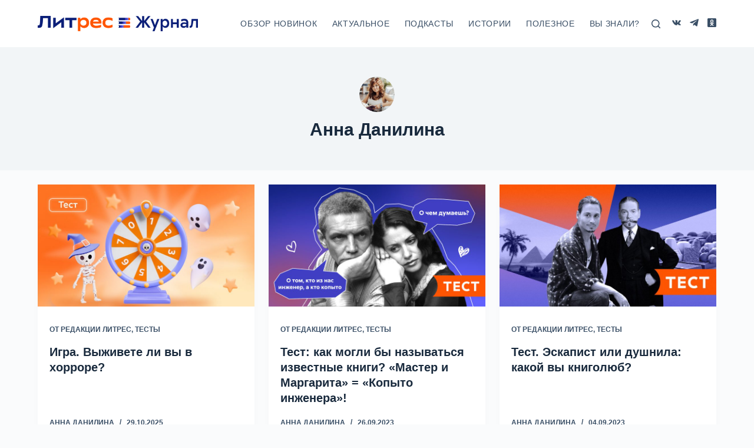

--- FILE ---
content_type: text/html; charset=UTF-8
request_url: https://journal.litres.ru/author/anyadanilina/
body_size: 16913
content:

<!doctype html>
<html lang="ru-RU">
<head>
	
	<meta charset="UTF-8">
	<meta name="viewport" content="width=device-width, initial-scale=1, maximum-scale=5, viewport-fit=cover">
	<link rel='profile' href='https://gmpg.org/xfn/11'>

	<meta name='robots' content='index, follow, max-image-preview:large, max-snippet:-1, max-video-preview:-1' />

	<!-- This site is optimized with the Yoast SEO plugin v19.3 - https://yoast.com/wordpress/plugins/seo/ -->
	<title>Анна Данилина, Автор в Литрес: Журнал</title>
	<meta name="description" content="Информация об авторе &quot;Анна Данилина&quot; в Литрес Журнале ." />
	<link rel="canonical" href="https://journal.litres.ru/author/anyadanilina/" />
	<link rel='next' href='/author/anyadanilina/page/2/' />
	<meta name="twitter:card" content="summary_large_image" />
	<meta name="twitter:title" content="Анна Данилина, Автор в Литрес: Журнал" />
	<meta name="twitter:description" content="Информация об авторе &quot;Анна Данилина&quot; в Литрес Журнале ." />
	<meta name="twitter:image" content="https://journal.litres.ru/wp-content/uploads/2022/09/0d0a2968-scaled.jpg" />
	<script type="application/ld+json" class="yoast-schema-graph">{"@context":"https://schema.org","@graph":[{"@type":"Organization","@id":"https://journal.litres.ru/#organization","name":"Литрес: Журнал","url":"https://journal.litres.ru/","sameAs":[],"logo":{"@type":"ImageObject","inLanguage":"ru-RU","@id":"https://journal.litres.ru/#/schema/logo/image/","url":"https://journal.litres.ru/wp-content/uploads/2023/03/logo_journal.png","contentUrl":"https://journal.litres.ru/wp-content/uploads/2023/03/logo_journal.png","width":3212,"height":307,"caption":"Литрес: Журнал"},"image":{"@id":"https://journal.litres.ru/#/schema/logo/image/"}},{"@type":"WebSite","@id":"https://journal.litres.ru/#website","url":"https://journal.litres.ru/","name":"Литрес: Журнал","description":"Проводник по книжным мирам","publisher":{"@id":"https://journal.litres.ru/#organization"},"potentialAction":[{"@type":"SearchAction","target":{"@type":"EntryPoint","urlTemplate":"https://journal.litres.ru/?s={search_term_string}"},"query-input":"required name=search_term_string"}],"inLanguage":"ru-RU"},{"@type":"ProfilePage","@id":"https://journal.litres.ru/author/anyadanilina/","url":"https://journal.litres.ru/author/anyadanilina/","name":"Анна Данилина, Автор в Литрес: Журнал","isPartOf":{"@id":"https://journal.litres.ru/#website"},"description":"Информация об авторе \"Анна Данилина\" в Литрес Журнале .","breadcrumb":{"@id":"https://journal.litres.ru/author/anyadanilina/#breadcrumb"},"inLanguage":"ru-RU","potentialAction":[{"@type":"ReadAction","target":["https://journal.litres.ru/author/anyadanilina/"]}]},{"@type":"BreadcrumbList","@id":"https://journal.litres.ru/author/anyadanilina/#breadcrumb","itemListElement":[{"@type":"ListItem","position":1,"name":"Главная страница","item":"https://journal.litres.ru/"},{"@type":"ListItem","position":2,"name":"Архивы для Анна Данилина"}]},{"@type":"Person","@id":"https://journal.litres.ru/#/schema/person/fa5e43de29b0ef3b51baa3d231abb860","name":"Анна Данилина","image":{"@type":"ImageObject","inLanguage":"ru-RU","@id":"https://journal.litres.ru/#/schema/person/image/","url":"https://journal.litres.ru/wp-content/uploads/2022/09/0d0a2968-150x150.jpg","contentUrl":"https://journal.litres.ru/wp-content/uploads/2022/09/0d0a2968-150x150.jpg","caption":"Анна Данилина"},"description":"Редактор MyBook и ЛитРес","mainEntityOfPage":{"@id":"https://journal.litres.ru/author/anyadanilina/"}}]}</script>
	<!-- / Yoast SEO plugin. -->


<link rel='dns-prefetch' href='//l.getsitecontrol.com' />
<link rel='alternate' type='application/rss+xml' title='Литрес: Журнал &raquo; Лента' href='/feed/' />
<link rel='alternate' type='application/rss+xml' title='Литрес: Журнал &raquo; Лента комментариев' href='/comments/feed/' />
<link rel='alternate' type='application/rss+xml' title='Литрес: Журнал &raquo; Лента записей автора Анна Данилина' href='/author/anyadanilina/feed/' />
<script>
window._wpemojiSettings = {"baseUrl":"https:\/\/s.w.org\/images\/core\/emoji\/14.0.0\/72x72\/","ext":".png","svgUrl":"https:\/\/s.w.org\/images\/core\/emoji\/14.0.0\/svg\/","svgExt":".svg","source":{"concatemoji":"https:\/\/journal.litres.ru\/wp-includes\/js\/wp-emoji-release.min.js?ver=6.1.9"}};
/*! This file is auto-generated */
!function(e,a,t){var n,r,o,i=a.createElement("canvas"),p=i.getContext&&i.getContext("2d");function s(e,t){var a=String.fromCharCode,e=(p.clearRect(0,0,i.width,i.height),p.fillText(a.apply(this,e),0,0),i.toDataURL());return p.clearRect(0,0,i.width,i.height),p.fillText(a.apply(this,t),0,0),e===i.toDataURL()}function c(e){var t=a.createElement("script");t.src=e,t.defer=t.type="text/javascript",a.getElementsByTagName("head")[0].appendChild(t)}for(o=Array("flag","emoji"),t.supports={everything:!0,everythingExceptFlag:!0},r=0;r<o.length;r++)t.supports[o[r]]=function(e){if(p&&p.fillText)switch(p.textBaseline="top",p.font="600 32px Arial",e){case"flag":return s([127987,65039,8205,9895,65039],[127987,65039,8203,9895,65039])?!1:!s([55356,56826,55356,56819],[55356,56826,8203,55356,56819])&&!s([55356,57332,56128,56423,56128,56418,56128,56421,56128,56430,56128,56423,56128,56447],[55356,57332,8203,56128,56423,8203,56128,56418,8203,56128,56421,8203,56128,56430,8203,56128,56423,8203,56128,56447]);case"emoji":return!s([129777,127995,8205,129778,127999],[129777,127995,8203,129778,127999])}return!1}(o[r]),t.supports.everything=t.supports.everything&&t.supports[o[r]],"flag"!==o[r]&&(t.supports.everythingExceptFlag=t.supports.everythingExceptFlag&&t.supports[o[r]]);t.supports.everythingExceptFlag=t.supports.everythingExceptFlag&&!t.supports.flag,t.DOMReady=!1,t.readyCallback=function(){t.DOMReady=!0},t.supports.everything||(n=function(){t.readyCallback()},a.addEventListener?(a.addEventListener("DOMContentLoaded",n,!1),e.addEventListener("load",n,!1)):(e.attachEvent("onload",n),a.attachEvent("onreadystatechange",function(){"complete"===a.readyState&&t.readyCallback()})),(e=t.source||{}).concatemoji?c(e.concatemoji):e.wpemoji&&e.twemoji&&(c(e.twemoji),c(e.wpemoji)))}(window,document,window._wpemojiSettings);
</script>
<style>
img.wp-smiley,
img.emoji {
	display: inline !important;
	border: none !important;
	box-shadow: none !important;
	height: 1em !important;
	width: 1em !important;
	margin: 0 0.07em !important;
	vertical-align: -0.1em !important;
	background: none !important;
	padding: 0 !important;
}
</style>
	<link rel='stylesheet' id='blocksy-dynamic-global-css' href='/wp-content/uploads/blocksy/css/global.css?ver=15662' media='all' />
<link rel='stylesheet' id='wp-block-library-css' href='/wp-includes/css/dist/block-library/style.min.css?ver=6.1.9' media='all' />
<link rel='stylesheet' id='classic-theme-styles-css' href='/wp-includes/css/classic-themes.min.css?ver=1' media='all' />
<style id='global-styles-inline-css'>
body{--wp--preset--color--black: #000000;--wp--preset--color--cyan-bluish-gray: #abb8c3;--wp--preset--color--white: #ffffff;--wp--preset--color--pale-pink: #f78da7;--wp--preset--color--vivid-red: #cf2e2e;--wp--preset--color--luminous-vivid-orange: #ff6900;--wp--preset--color--luminous-vivid-amber: #fcb900;--wp--preset--color--light-green-cyan: #7bdcb5;--wp--preset--color--vivid-green-cyan: #00d084;--wp--preset--color--pale-cyan-blue: #8ed1fc;--wp--preset--color--vivid-cyan-blue: #0693e3;--wp--preset--color--vivid-purple: #9b51e0;--wp--preset--color--palette-color-1: var(--paletteColor1, #ff6c41);--wp--preset--color--palette-color-2: var(--paletteColor2, #ff4c00);--wp--preset--color--palette-color-3: var(--paletteColor3, #3A4F66);--wp--preset--color--palette-color-4: var(--paletteColor4, #192a3d);--wp--preset--color--palette-color-5: var(--paletteColor5, #e1e8ed);--wp--preset--color--palette-color-6: var(--paletteColor6, #f2f5f7);--wp--preset--color--palette-color-7: var(--paletteColor7, #FAFBFC);--wp--preset--color--palette-color-8: var(--paletteColor8, #ffffff);--wp--preset--gradient--vivid-cyan-blue-to-vivid-purple: linear-gradient(135deg,rgba(6,147,227,1) 0%,rgb(155,81,224) 100%);--wp--preset--gradient--light-green-cyan-to-vivid-green-cyan: linear-gradient(135deg,rgb(122,220,180) 0%,rgb(0,208,130) 100%);--wp--preset--gradient--luminous-vivid-amber-to-luminous-vivid-orange: linear-gradient(135deg,rgba(252,185,0,1) 0%,rgba(255,105,0,1) 100%);--wp--preset--gradient--luminous-vivid-orange-to-vivid-red: linear-gradient(135deg,rgba(255,105,0,1) 0%,rgb(207,46,46) 100%);--wp--preset--gradient--very-light-gray-to-cyan-bluish-gray: linear-gradient(135deg,rgb(238,238,238) 0%,rgb(169,184,195) 100%);--wp--preset--gradient--cool-to-warm-spectrum: linear-gradient(135deg,rgb(74,234,220) 0%,rgb(151,120,209) 20%,rgb(207,42,186) 40%,rgb(238,44,130) 60%,rgb(251,105,98) 80%,rgb(254,248,76) 100%);--wp--preset--gradient--blush-light-purple: linear-gradient(135deg,rgb(255,206,236) 0%,rgb(152,150,240) 100%);--wp--preset--gradient--blush-bordeaux: linear-gradient(135deg,rgb(254,205,165) 0%,rgb(254,45,45) 50%,rgb(107,0,62) 100%);--wp--preset--gradient--luminous-dusk: linear-gradient(135deg,rgb(255,203,112) 0%,rgb(199,81,192) 50%,rgb(65,88,208) 100%);--wp--preset--gradient--pale-ocean: linear-gradient(135deg,rgb(255,245,203) 0%,rgb(182,227,212) 50%,rgb(51,167,181) 100%);--wp--preset--gradient--electric-grass: linear-gradient(135deg,rgb(202,248,128) 0%,rgb(113,206,126) 100%);--wp--preset--gradient--midnight: linear-gradient(135deg,rgb(2,3,129) 0%,rgb(40,116,252) 100%);--wp--preset--gradient--juicy-peach: linear-gradient(to right, #ffecd2 0%, #fcb69f 100%);--wp--preset--gradient--young-passion: linear-gradient(to right, #ff8177 0%, #ff867a 0%, #ff8c7f 21%, #f99185 52%, #cf556c 78%, #b12a5b 100%);--wp--preset--gradient--true-sunset: linear-gradient(to right, #fa709a 0%, #fee140 100%);--wp--preset--gradient--morpheus-den: linear-gradient(to top, #30cfd0 0%, #330867 100%);--wp--preset--gradient--plum-plate: linear-gradient(135deg, #667eea 0%, #764ba2 100%);--wp--preset--gradient--aqua-splash: linear-gradient(15deg, #13547a 0%, #80d0c7 100%);--wp--preset--gradient--love-kiss: linear-gradient(to top, #ff0844 0%, #ffb199 100%);--wp--preset--gradient--new-retrowave: linear-gradient(to top, #3b41c5 0%, #a981bb 49%, #ffc8a9 100%);--wp--preset--gradient--plum-bath: linear-gradient(to top, #cc208e 0%, #6713d2 100%);--wp--preset--gradient--high-flight: linear-gradient(to right, #0acffe 0%, #495aff 100%);--wp--preset--gradient--teen-party: linear-gradient(-225deg, #FF057C 0%, #8D0B93 50%, #321575 100%);--wp--preset--gradient--fabled-sunset: linear-gradient(-225deg, #231557 0%, #44107A 29%, #FF1361 67%, #FFF800 100%);--wp--preset--gradient--arielle-smile: radial-gradient(circle 248px at center, #16d9e3 0%, #30c7ec 47%, #46aef7 100%);--wp--preset--gradient--itmeo-branding: linear-gradient(180deg, #2af598 0%, #009efd 100%);--wp--preset--gradient--deep-blue: linear-gradient(to right, #6a11cb 0%, #2575fc 100%);--wp--preset--gradient--strong-bliss: linear-gradient(to right, #f78ca0 0%, #f9748f 19%, #fd868c 60%, #fe9a8b 100%);--wp--preset--gradient--sweet-period: linear-gradient(to top, #3f51b1 0%, #5a55ae 13%, #7b5fac 25%, #8f6aae 38%, #a86aa4 50%, #cc6b8e 62%, #f18271 75%, #f3a469 87%, #f7c978 100%);--wp--preset--gradient--purple-division: linear-gradient(to top, #7028e4 0%, #e5b2ca 100%);--wp--preset--gradient--cold-evening: linear-gradient(to top, #0c3483 0%, #a2b6df 100%, #6b8cce 100%, #a2b6df 100%);--wp--preset--gradient--mountain-rock: linear-gradient(to right, #868f96 0%, #596164 100%);--wp--preset--gradient--desert-hump: linear-gradient(to top, #c79081 0%, #dfa579 100%);--wp--preset--gradient--ethernal-constance: linear-gradient(to top, #09203f 0%, #537895 100%);--wp--preset--gradient--happy-memories: linear-gradient(-60deg, #ff5858 0%, #f09819 100%);--wp--preset--gradient--grown-early: linear-gradient(to top, #0ba360 0%, #3cba92 100%);--wp--preset--gradient--morning-salad: linear-gradient(-225deg, #B7F8DB 0%, #50A7C2 100%);--wp--preset--gradient--night-call: linear-gradient(-225deg, #AC32E4 0%, #7918F2 48%, #4801FF 100%);--wp--preset--gradient--mind-crawl: linear-gradient(-225deg, #473B7B 0%, #3584A7 51%, #30D2BE 100%);--wp--preset--gradient--angel-care: linear-gradient(-225deg, #FFE29F 0%, #FFA99F 48%, #FF719A 100%);--wp--preset--gradient--juicy-cake: linear-gradient(to top, #e14fad 0%, #f9d423 100%);--wp--preset--gradient--rich-metal: linear-gradient(to right, #d7d2cc 0%, #304352 100%);--wp--preset--gradient--mole-hall: linear-gradient(-20deg, #616161 0%, #9bc5c3 100%);--wp--preset--gradient--cloudy-knoxville: linear-gradient(120deg, #fdfbfb 0%, #ebedee 100%);--wp--preset--gradient--soft-grass: linear-gradient(to top, #c1dfc4 0%, #deecdd 100%);--wp--preset--gradient--saint-petersburg: linear-gradient(135deg, #f5f7fa 0%, #c3cfe2 100%);--wp--preset--gradient--everlasting-sky: linear-gradient(135deg, #fdfcfb 0%, #e2d1c3 100%);--wp--preset--gradient--kind-steel: linear-gradient(-20deg, #e9defa 0%, #fbfcdb 100%);--wp--preset--gradient--over-sun: linear-gradient(60deg, #abecd6 0%, #fbed96 100%);--wp--preset--gradient--premium-white: linear-gradient(to top, #d5d4d0 0%, #d5d4d0 1%, #eeeeec 31%, #efeeec 75%, #e9e9e7 100%);--wp--preset--gradient--clean-mirror: linear-gradient(45deg, #93a5cf 0%, #e4efe9 100%);--wp--preset--gradient--wild-apple: linear-gradient(to top, #d299c2 0%, #fef9d7 100%);--wp--preset--gradient--snow-again: linear-gradient(to top, #e6e9f0 0%, #eef1f5 100%);--wp--preset--gradient--confident-cloud: linear-gradient(to top, #dad4ec 0%, #dad4ec 1%, #f3e7e9 100%);--wp--preset--gradient--glass-water: linear-gradient(to top, #dfe9f3 0%, white 100%);--wp--preset--gradient--perfect-white: linear-gradient(-225deg, #E3FDF5 0%, #FFE6FA 100%);--wp--preset--duotone--dark-grayscale: url('#wp-duotone-dark-grayscale');--wp--preset--duotone--grayscale: url('#wp-duotone-grayscale');--wp--preset--duotone--purple-yellow: url('#wp-duotone-purple-yellow');--wp--preset--duotone--blue-red: url('#wp-duotone-blue-red');--wp--preset--duotone--midnight: url('#wp-duotone-midnight');--wp--preset--duotone--magenta-yellow: url('#wp-duotone-magenta-yellow');--wp--preset--duotone--purple-green: url('#wp-duotone-purple-green');--wp--preset--duotone--blue-orange: url('#wp-duotone-blue-orange');--wp--preset--font-size--small: 13px;--wp--preset--font-size--medium: 20px;--wp--preset--font-size--large: 36px;--wp--preset--font-size--x-large: 42px;--wp--preset--spacing--20: 0.44rem;--wp--preset--spacing--30: 0.67rem;--wp--preset--spacing--40: 1rem;--wp--preset--spacing--50: 1.5rem;--wp--preset--spacing--60: 2.25rem;--wp--preset--spacing--70: 3.38rem;--wp--preset--spacing--80: 5.06rem;}:where(.is-layout-flex){gap: 0.5em;}body .is-layout-flow > .alignleft{float: left;margin-inline-start: 0;margin-inline-end: 2em;}body .is-layout-flow > .alignright{float: right;margin-inline-start: 2em;margin-inline-end: 0;}body .is-layout-flow > .aligncenter{margin-left: auto !important;margin-right: auto !important;}body .is-layout-constrained > .alignleft{float: left;margin-inline-start: 0;margin-inline-end: 2em;}body .is-layout-constrained > .alignright{float: right;margin-inline-start: 2em;margin-inline-end: 0;}body .is-layout-constrained > .aligncenter{margin-left: auto !important;margin-right: auto !important;}body .is-layout-constrained > :where(:not(.alignleft):not(.alignright):not(.alignfull)){max-width: var(--wp--style--global--content-size);margin-left: auto !important;margin-right: auto !important;}body .is-layout-constrained > .alignwide{max-width: var(--wp--style--global--wide-size);}body .is-layout-flex{display: flex;}body .is-layout-flex{flex-wrap: wrap;align-items: center;}body .is-layout-flex > *{margin: 0;}:where(.wp-block-columns.is-layout-flex){gap: 2em;}.has-black-color{color: var(--wp--preset--color--black) !important;}.has-cyan-bluish-gray-color{color: var(--wp--preset--color--cyan-bluish-gray) !important;}.has-white-color{color: var(--wp--preset--color--white) !important;}.has-pale-pink-color{color: var(--wp--preset--color--pale-pink) !important;}.has-vivid-red-color{color: var(--wp--preset--color--vivid-red) !important;}.has-luminous-vivid-orange-color{color: var(--wp--preset--color--luminous-vivid-orange) !important;}.has-luminous-vivid-amber-color{color: var(--wp--preset--color--luminous-vivid-amber) !important;}.has-light-green-cyan-color{color: var(--wp--preset--color--light-green-cyan) !important;}.has-vivid-green-cyan-color{color: var(--wp--preset--color--vivid-green-cyan) !important;}.has-pale-cyan-blue-color{color: var(--wp--preset--color--pale-cyan-blue) !important;}.has-vivid-cyan-blue-color{color: var(--wp--preset--color--vivid-cyan-blue) !important;}.has-vivid-purple-color{color: var(--wp--preset--color--vivid-purple) !important;}.has-black-background-color{background-color: var(--wp--preset--color--black) !important;}.has-cyan-bluish-gray-background-color{background-color: var(--wp--preset--color--cyan-bluish-gray) !important;}.has-white-background-color{background-color: var(--wp--preset--color--white) !important;}.has-pale-pink-background-color{background-color: var(--wp--preset--color--pale-pink) !important;}.has-vivid-red-background-color{background-color: var(--wp--preset--color--vivid-red) !important;}.has-luminous-vivid-orange-background-color{background-color: var(--wp--preset--color--luminous-vivid-orange) !important;}.has-luminous-vivid-amber-background-color{background-color: var(--wp--preset--color--luminous-vivid-amber) !important;}.has-light-green-cyan-background-color{background-color: var(--wp--preset--color--light-green-cyan) !important;}.has-vivid-green-cyan-background-color{background-color: var(--wp--preset--color--vivid-green-cyan) !important;}.has-pale-cyan-blue-background-color{background-color: var(--wp--preset--color--pale-cyan-blue) !important;}.has-vivid-cyan-blue-background-color{background-color: var(--wp--preset--color--vivid-cyan-blue) !important;}.has-vivid-purple-background-color{background-color: var(--wp--preset--color--vivid-purple) !important;}.has-black-border-color{border-color: var(--wp--preset--color--black) !important;}.has-cyan-bluish-gray-border-color{border-color: var(--wp--preset--color--cyan-bluish-gray) !important;}.has-white-border-color{border-color: var(--wp--preset--color--white) !important;}.has-pale-pink-border-color{border-color: var(--wp--preset--color--pale-pink) !important;}.has-vivid-red-border-color{border-color: var(--wp--preset--color--vivid-red) !important;}.has-luminous-vivid-orange-border-color{border-color: var(--wp--preset--color--luminous-vivid-orange) !important;}.has-luminous-vivid-amber-border-color{border-color: var(--wp--preset--color--luminous-vivid-amber) !important;}.has-light-green-cyan-border-color{border-color: var(--wp--preset--color--light-green-cyan) !important;}.has-vivid-green-cyan-border-color{border-color: var(--wp--preset--color--vivid-green-cyan) !important;}.has-pale-cyan-blue-border-color{border-color: var(--wp--preset--color--pale-cyan-blue) !important;}.has-vivid-cyan-blue-border-color{border-color: var(--wp--preset--color--vivid-cyan-blue) !important;}.has-vivid-purple-border-color{border-color: var(--wp--preset--color--vivid-purple) !important;}.has-vivid-cyan-blue-to-vivid-purple-gradient-background{background: var(--wp--preset--gradient--vivid-cyan-blue-to-vivid-purple) !important;}.has-light-green-cyan-to-vivid-green-cyan-gradient-background{background: var(--wp--preset--gradient--light-green-cyan-to-vivid-green-cyan) !important;}.has-luminous-vivid-amber-to-luminous-vivid-orange-gradient-background{background: var(--wp--preset--gradient--luminous-vivid-amber-to-luminous-vivid-orange) !important;}.has-luminous-vivid-orange-to-vivid-red-gradient-background{background: var(--wp--preset--gradient--luminous-vivid-orange-to-vivid-red) !important;}.has-very-light-gray-to-cyan-bluish-gray-gradient-background{background: var(--wp--preset--gradient--very-light-gray-to-cyan-bluish-gray) !important;}.has-cool-to-warm-spectrum-gradient-background{background: var(--wp--preset--gradient--cool-to-warm-spectrum) !important;}.has-blush-light-purple-gradient-background{background: var(--wp--preset--gradient--blush-light-purple) !important;}.has-blush-bordeaux-gradient-background{background: var(--wp--preset--gradient--blush-bordeaux) !important;}.has-luminous-dusk-gradient-background{background: var(--wp--preset--gradient--luminous-dusk) !important;}.has-pale-ocean-gradient-background{background: var(--wp--preset--gradient--pale-ocean) !important;}.has-electric-grass-gradient-background{background: var(--wp--preset--gradient--electric-grass) !important;}.has-midnight-gradient-background{background: var(--wp--preset--gradient--midnight) !important;}.has-small-font-size{font-size: var(--wp--preset--font-size--small) !important;}.has-medium-font-size{font-size: var(--wp--preset--font-size--medium) !important;}.has-large-font-size{font-size: var(--wp--preset--font-size--large) !important;}.has-x-large-font-size{font-size: var(--wp--preset--font-size--x-large) !important;}
.wp-block-navigation a:where(:not(.wp-element-button)){color: inherit;}
:where(.wp-block-columns.is-layout-flex){gap: 2em;}
.wp-block-pullquote{font-size: 1.5em;line-height: 1.6;}
</style>
<link rel='stylesheet' id='bbspoiler-css' href='/wp-content/plugins/bbspoiler/inc/bbspoiler.css?ver=6.1.9' media='all' />
<link rel='stylesheet' id='wp-ulike-css' href='/wp-content/plugins/wp-ulike/assets/css/wp-ulike.min.css?ver=4.6.2' media='all' />
<link rel='stylesheet' id='wp-user-profile-avatar-frontend-css' href='/wp-content/plugins/wp-user-profile-avatar/assets/css/frontend.min.css?ver=6.1.9' media='all' />
<link rel='stylesheet' id='wp-pagenavi-css' href='/wp-content/plugins/wp-pagenavi/pagenavi-css.css?ver=2.70' media='all' />
<link rel='stylesheet' id='ct-main-styles-css' href='/wp-content/themes/blocksy/static/bundle/main.min.css?ver=1.8.6.4' media='all' />
<link rel='stylesheet' id='blocksy-ext-widgets-styles-css' href='/wp-content/plugins/blocksy-companion/framework/extensions/widgets/static/bundle/main.min.css?ver=1.8.42' media='all' />
<link rel='stylesheet' id='ct-page-title-styles-css' href='/wp-content/themes/blocksy/static/bundle/page-title.min.css?ver=1.8.6.4' media='all' />
<link rel='stylesheet' id='ct-elementor-styles-css' href='/wp-content/themes/blocksy/static/bundle/elementor-frontend.min.css?ver=1.8.6.4' media='all' />
<script src='https://journal.litres.ru/wp-includes/js/jquery/jquery.min.js?ver=3.6.1' id='jquery-core-js'></script>
<script src='https://journal.litres.ru/wp-includes/js/jquery/jquery-migrate.min.js?ver=3.3.2' id='jquery-migrate-js'></script>
<script id='bbspoiler-js-extra'>
var title = {"unfolded":"\u0420\u0430\u0437\u0432\u0435\u0440\u043d\u0443\u0442\u044c","folded":"\u0421\u0432\u0435\u0440\u043d\u0443\u0442\u044c"};
</script>
<script src='https://journal.litres.ru/wp-content/plugins/bbspoiler/inc/bbspoiler.js?ver=6.1.9' id='bbspoiler-js'></script>
<link rel='https://api.w.org/' href='/wp-json/' /><link rel='alternate' type='application/json' href='/wp-json/wp/v2/users/12' /><link rel='EditURI' type='application/rsd+xml' title='RSD' href='/xmlrpc.php?rsd' />
<link rel='wlwmanifest' type='application/wlwmanifest+xml' href='/wp-includes/wlwmanifest.xml' />
<meta name="generator" content="WordPress 6.1.9" />
<script type='text/javascript' data-cfasync='false'>var _mmunch = {'front': false, 'page': false, 'post': false, 'category': false, 'author': false, 'search': false, 'attachment': false, 'tag': false};_mmunch['author'] = true;</script><script data-cfasync="false" src="//a.mailmunch.co/app/v1/site.js" id="mailmunch-script" data-plugin="mailmunch" data-mailmunch-site-id="1016553" async></script><!-- Markup (JSON-LD) structured in schema.org ver.4.8.1 START -->
<!-- Markup (JSON-LD) structured in schema.org END -->
<noscript><link rel='stylesheet' href='/wp-content/themes/blocksy/static/bundle/no-scripts.min.css' type='text/css' /></noscript>
<!-- Yandex.Metrika counter by Yandex Metrica Plugin -->
<script type="text/javascript" >
    (function(m,e,t,r,i,k,a){m[i]=m[i]||function(){(m[i].a=m[i].a||[]).push(arguments)};
        m[i].l=1*new Date();k=e.createElement(t),a=e.getElementsByTagName(t)[0],k.async=1,k.src=r,a.parentNode.insertBefore(k,a)})
    (window, document, "script", "https://mc.yandex.ru/metrika/tag.js", "ym");

    ym(69973498, "init", {
        id:69973498,
        clickmap:true,
        trackLinks:true,
        accurateTrackBounce:true,
        webvisor:true,
	        });
</script>
<noscript><div><img src="https://mc.yandex.ru/watch/69973498" style="position:absolute; left:-9999px;" alt="" /></div></noscript>
<!-- /Yandex.Metrika counter -->
<!-- Google Tag Manager -->
<script>(function(w,d,s,l,i){w[l]=w[l]||[];w[l].push({'gtm.start':
new Date().getTime(),event:'gtm.js'});var f=d.getElementsByTagName(s)[0],
j=d.createElement(s),dl=l!='dataLayer'?'&l='+l:'';j.async=true;j.src=
'https://www.googletagmanager.com/gtm.js?id='+i+dl;f.parentNode.insertBefore(j,f);
})(window,document,'script','dataLayer','GTM-M8P7B88');</script>
<!-- End Google Tag Manager --><link rel='icon' href='/wp-content/uploads/2022/12/cropped-favicon-32x32.png' sizes='32x32' />
<link rel='icon' href='/wp-content/uploads/2022/12/cropped-favicon-192x192.png' sizes='192x192' />
<link rel='apple-touch-icon' href='/wp-content/uploads/2022/12/cropped-favicon-180x180.png' />
<meta name="msapplication-TileImage" content="https://journal.litres.ru/wp-content/uploads/2022/12/cropped-favicon-270x270.png" />
		<style id="wp-custom-css">
			.entry-content iframe{border:none; margin:-8px; width:310px;}


[data-header*="type-1"] .ct-header [data-row*="middle"]{
	--height: 80px;
}

[data-header*="type-1"] .ct-header [data-id="menu"] > ul > li > a{
	--fontSize: 14px;
}
@media screen and (max-width:1150px){
[data-header*="type-1"] .ct-header [data-id="menu"] > ul > li > a{
	--fontSize: 12px;
}
}
		</style>
			</head>

<body data-rsssl=1 class="archive author author-anyadanilina author-12 wp-custom-logo wp-embed-responsive elementor-default elementor-kit-4115 ct-loading ct-elementor-default-template" data-link="type-1" data-prefix="author" data-header="type-1" data-footer="type-1" >
<!-- Google Tag Manager (noscript) -->
<noscript><iframe src="https://www.googletagmanager.com/ns.html?id=GTM-M8P7B88"
height="0" width="0" style="display:none;visibility:hidden"></iframe></noscript>
<!-- End Google Tag Manager (noscript) -->

<a class='skip-link show-on-focus' href='#main'>
	Перейти к сути</a>

<svg xmlns="http://www.w3.org/2000/svg" viewBox="0 0 0 0" width="0" height="0" focusable="false" role="none" style="visibility: hidden; position: absolute; left: -9999px; overflow: hidden;" ><defs><filter id="wp-duotone-dark-grayscale"><feColorMatrix color-interpolation-filters="sRGB" type="matrix" values=" .299 .587 .114 0 0 .299 .587 .114 0 0 .299 .587 .114 0 0 .299 .587 .114 0 0 " /><feComponentTransfer color-interpolation-filters="sRGB" ><feFuncR type="table" tableValues="0 0.49803921568627" /><feFuncG type="table" tableValues="0 0.49803921568627" /><feFuncB type="table" tableValues="0 0.49803921568627" /><feFuncA type="table" tableValues="1 1" /></feComponentTransfer><feComposite in2="SourceGraphic" operator="in" /></filter></defs></svg><svg xmlns="http://www.w3.org/2000/svg" viewBox="0 0 0 0" width="0" height="0" focusable="false" role="none" style="visibility: hidden; position: absolute; left: -9999px; overflow: hidden;" ><defs><filter id="wp-duotone-grayscale"><feColorMatrix color-interpolation-filters="sRGB" type="matrix" values=" .299 .587 .114 0 0 .299 .587 .114 0 0 .299 .587 .114 0 0 .299 .587 .114 0 0 " /><feComponentTransfer color-interpolation-filters="sRGB" ><feFuncR type="table" tableValues="0 1" /><feFuncG type="table" tableValues="0 1" /><feFuncB type="table" tableValues="0 1" /><feFuncA type="table" tableValues="1 1" /></feComponentTransfer><feComposite in2="SourceGraphic" operator="in" /></filter></defs></svg><svg xmlns="http://www.w3.org/2000/svg" viewBox="0 0 0 0" width="0" height="0" focusable="false" role="none" style="visibility: hidden; position: absolute; left: -9999px; overflow: hidden;" ><defs><filter id="wp-duotone-purple-yellow"><feColorMatrix color-interpolation-filters="sRGB" type="matrix" values=" .299 .587 .114 0 0 .299 .587 .114 0 0 .299 .587 .114 0 0 .299 .587 .114 0 0 " /><feComponentTransfer color-interpolation-filters="sRGB" ><feFuncR type="table" tableValues="0.54901960784314 0.98823529411765" /><feFuncG type="table" tableValues="0 1" /><feFuncB type="table" tableValues="0.71764705882353 0.25490196078431" /><feFuncA type="table" tableValues="1 1" /></feComponentTransfer><feComposite in2="SourceGraphic" operator="in" /></filter></defs></svg><svg xmlns="http://www.w3.org/2000/svg" viewBox="0 0 0 0" width="0" height="0" focusable="false" role="none" style="visibility: hidden; position: absolute; left: -9999px; overflow: hidden;" ><defs><filter id="wp-duotone-blue-red"><feColorMatrix color-interpolation-filters="sRGB" type="matrix" values=" .299 .587 .114 0 0 .299 .587 .114 0 0 .299 .587 .114 0 0 .299 .587 .114 0 0 " /><feComponentTransfer color-interpolation-filters="sRGB" ><feFuncR type="table" tableValues="0 1" /><feFuncG type="table" tableValues="0 0.27843137254902" /><feFuncB type="table" tableValues="0.5921568627451 0.27843137254902" /><feFuncA type="table" tableValues="1 1" /></feComponentTransfer><feComposite in2="SourceGraphic" operator="in" /></filter></defs></svg><svg xmlns="http://www.w3.org/2000/svg" viewBox="0 0 0 0" width="0" height="0" focusable="false" role="none" style="visibility: hidden; position: absolute; left: -9999px; overflow: hidden;" ><defs><filter id="wp-duotone-midnight"><feColorMatrix color-interpolation-filters="sRGB" type="matrix" values=" .299 .587 .114 0 0 .299 .587 .114 0 0 .299 .587 .114 0 0 .299 .587 .114 0 0 " /><feComponentTransfer color-interpolation-filters="sRGB" ><feFuncR type="table" tableValues="0 0" /><feFuncG type="table" tableValues="0 0.64705882352941" /><feFuncB type="table" tableValues="0 1" /><feFuncA type="table" tableValues="1 1" /></feComponentTransfer><feComposite in2="SourceGraphic" operator="in" /></filter></defs></svg><svg xmlns="http://www.w3.org/2000/svg" viewBox="0 0 0 0" width="0" height="0" focusable="false" role="none" style="visibility: hidden; position: absolute; left: -9999px; overflow: hidden;" ><defs><filter id="wp-duotone-magenta-yellow"><feColorMatrix color-interpolation-filters="sRGB" type="matrix" values=" .299 .587 .114 0 0 .299 .587 .114 0 0 .299 .587 .114 0 0 .299 .587 .114 0 0 " /><feComponentTransfer color-interpolation-filters="sRGB" ><feFuncR type="table" tableValues="0.78039215686275 1" /><feFuncG type="table" tableValues="0 0.94901960784314" /><feFuncB type="table" tableValues="0.35294117647059 0.47058823529412" /><feFuncA type="table" tableValues="1 1" /></feComponentTransfer><feComposite in2="SourceGraphic" operator="in" /></filter></defs></svg><svg xmlns="http://www.w3.org/2000/svg" viewBox="0 0 0 0" width="0" height="0" focusable="false" role="none" style="visibility: hidden; position: absolute; left: -9999px; overflow: hidden;" ><defs><filter id="wp-duotone-purple-green"><feColorMatrix color-interpolation-filters="sRGB" type="matrix" values=" .299 .587 .114 0 0 .299 .587 .114 0 0 .299 .587 .114 0 0 .299 .587 .114 0 0 " /><feComponentTransfer color-interpolation-filters="sRGB" ><feFuncR type="table" tableValues="0.65098039215686 0.40392156862745" /><feFuncG type="table" tableValues="0 1" /><feFuncB type="table" tableValues="0.44705882352941 0.4" /><feFuncA type="table" tableValues="1 1" /></feComponentTransfer><feComposite in2="SourceGraphic" operator="in" /></filter></defs></svg><svg xmlns="http://www.w3.org/2000/svg" viewBox="0 0 0 0" width="0" height="0" focusable="false" role="none" style="visibility: hidden; position: absolute; left: -9999px; overflow: hidden;" ><defs><filter id="wp-duotone-blue-orange"><feColorMatrix color-interpolation-filters="sRGB" type="matrix" values=" .299 .587 .114 0 0 .299 .587 .114 0 0 .299 .587 .114 0 0 .299 .587 .114 0 0 " /><feComponentTransfer color-interpolation-filters="sRGB" ><feFuncR type="table" tableValues="0.098039215686275 1" /><feFuncG type="table" tableValues="0 0.66274509803922" /><feFuncB type="table" tableValues="0.84705882352941 0.41960784313725" /><feFuncA type="table" tableValues="1 1" /></feComponentTransfer><feComposite in2="SourceGraphic" operator="in" /></filter></defs></svg>
<div id="main-container">
	<header id="header" class="ct-header" data-id="type-1" itemscope="" itemtype="https://schema.org/WPHeader" ><div data-device="desktop" ><div data-row="middle" data-column-set="2" ><div class="ct-container" ><div data-column="start" data-placements="1" ><div data-items="primary" >
<div	class="site-branding"
	data-id="logo" 		itemscope="itemscope" itemtype="https://schema.org/Organization" >

			<a href='/' class='site-logo-container' rel='home'><img width="3212" height="307" src="https://journal.litres.ru/wp-content/uploads/2023/03/logo_journal.png" class="default-logo" alt="Литрес: Журнал" loading="lazy" /></a>	
	</div>

</div></div><div data-column="end" data-placements="1" ><div data-items="primary" >
<nav
	id="header-menu-1"
	class="header-menu-1"
	data-id="menu" 	data-menu="type-1"
	data-dropdown="type-1:simple"		data-responsive="no"	itemscope="" itemtype="http://schema.org/SiteNavigationElement" >

	<ul id="menu-%d0%be%d1%81%d0%bd%d0%be%d0%b2%d0%bd%d0%be%d0%b5" class="menu"><li id="menu-item-184" class="menu-item menu-item-type-taxonomy menu-item-object-category menu-item-184"><a href='/category/obzor-novinok/' class='ct-menu-link'>Обзор новинок</a></li>
<li id="menu-item-176" class="menu-item menu-item-type-taxonomy menu-item-object-category menu-item-176"><a href='/category/aktualnoe/' class='ct-menu-link'>Актуальное</a></li>
<li id="menu-item-7056" class="menu-item menu-item-type-taxonomy menu-item-object-category menu-item-7056"><a href='/category/podkasti/' class='ct-menu-link'>Подкасты</a></li>
<li id="menu-item-177" class="menu-item menu-item-type-taxonomy menu-item-object-category menu-item-177"><a href='/category/istorii/' class='ct-menu-link'>Истории</a></li>
<li id="menu-item-182" class="menu-item menu-item-type-taxonomy menu-item-object-category menu-item-182"><a href='/category/poleznoe/' class='ct-menu-link'>Полезное</a></li>
<li id="menu-item-219" class="menu-item menu-item-type-taxonomy menu-item-object-category menu-item-219"><a href='/category/viznali/' class='ct-menu-link'>Вы знали?</a></li>
</ul></nav>


<a href='#search-modal' class='ct-header-search ' aria='-' label='left' data='-' id='search'>

	<span class="ct-label ct-hidden-sm ct-hidden-md ct-hidden-lg">Поиск</span>

	<svg class="ct-icon" width="15" height="15" viewBox="0 0 15 15" aria-label="Search header icon">
		<path d="M14.8,13.7L12,11c0.9-1.2,1.5-2.6,1.5-4.2c0-3.7-3-6.8-6.8-6.8S0,3,0,6.8s3,6.8,6.8,6.8c1.6,0,3.1-0.6,4.2-1.5l2.8,2.8c0.1,0.1,0.3,0.2,0.5,0.2s0.4-0.1,0.5-0.2C15.1,14.5,15.1,14,14.8,13.7z M1.5,6.8c0-2.9,2.4-5.2,5.2-5.2S12,3.9,12,6.8S9.6,12,6.8,12S1.5,9.6,1.5,6.8z"/>
	</svg></a>

<div
	class="ct-header-socials "
	data-id="socials" >

	
		<div class="ct-social-box" data-icon-size="custom" data-color="custom" data-icons-type="simple" >
			
			
							
				<a href='https://vk.com/mylitres' data='-' network='vk' aria='-' label='VK' target='_blank' rel='noopener'>
					<span class="ct-icon-container" >
				<svg
				class="ct-icon"
				width="20px"
				height="20px"
				viewBox="0 0 20 20"
				aria-label="VKontakte Icon">
					<path d="M19.2,4.8H16c-0.3,0-0.5,0.1-0.6,0.4c0,0-1.3,2.4-1.7,3.2c-1.1,2.2-1.8,1.5-1.8,0.5V5.4c0-0.6-0.5-1.1-1.1-1.1H8.2C7.6,4.3,6.9,4.6,6.5,5.1c0,0,1.2-0.2,1.2,1.5c0,0.4,0,1.6,0,2.6c0,0.4-0.3,0.7-0.7,0.7c-0.2,0-0.4-0.1-0.6-0.2c-1-1.4-1.8-2.9-2.5-4.5C4,5,3.7,4.8,3.5,4.8c-0.7,0-2.1,0-2.9,0C0.2,4.8,0,5,0,5.3c0,0.1,0,0.1,0,0.2C0.9,8,4.8,15.7,9.2,15.7H11c0.4,0,0.7-0.3,0.7-0.7v-1.1c0-0.4,0.3-0.7,0.7-0.7c0.2,0,0.4,0.1,0.5,0.2l2.2,2.1c0.2,0.2,0.5,0.3,0.7,0.3h2.9c1.4,0,1.4-1,0.6-1.7c-0.5-0.5-2.5-2.6-2.5-2.6c-0.3-0.4-0.4-0.9-0.1-1.3c0.6-0.8,1.7-2.2,2.1-2.8C19.6,6.5,20.7,4.8,19.2,4.8z"/>
				</svg>
			</span><span class="ct-label" hidden="" >VK</span></a>
							
				<a href='https://t.me/LitRes_ebooks' data='-' network='telegram' aria='-' label='Telegram' target='_blank' rel='noopener'>
					<span class="ct-icon-container" >
				<svg
				class="ct-icon"
				width="20px"
				height="20px"
				viewBox="0 0 20 20"
				aria-label="Telegram Icon">
					<path d="M19.9,3.1l-3,14.2c-0.2,1-0.8,1.3-1.7,0.8l-4.6-3.4l-2.2,2.1c-0.2,0.2-0.5,0.5-0.9,0.5l0.3-4.7L16.4,5c0.4-0.3-0.1-0.5-0.6-0.2L5.3,11.4L0.7,10c-1-0.3-1-1,0.2-1.5l17.7-6.8C19.5,1.4,20.2,1.9,19.9,3.1z"/>
				</svg>
			</span><span class="ct-label" hidden="" >Telegram</span></a>
							
				<a href='https://ok.ru/litres' data='-' network='ok' aria='-' label='Одноклассники' target='_blank' rel='noopener'>
					<span class="ct-icon-container" >
				<svg
				class="ct-icon"
				width="20px"
				height="20px"
				viewBox="0 0 20 20"
				aria-label="Odnoklassniki Icon">
					<path d="M8.2,6.5c0-1,0.8-1.8,1.8-1.8s1.8,0.8,1.8,1.8c0,1-0.8,1.8-1.8,1.8S8.2,7.5,8.2,6.5L8.2,6.5z M20,2.1v15.7c0,1.2-1,2.1-2.1,2.1H2.1C1,20,0,19,0,17.9V2.1C0,1,1,0,2.1,0h15.7C19,0,20,1,20,2.1z M6.4,6.5c0,2,1.6,3.6,3.6,3.6s3.6-1.6,3.6-3.6c0-2-1.6-3.6-3.6-3.6S6.4,4.5,6.4,6.5z M14.2,10.5c-0.2-0.4-0.8-0.8-1.5-0.2c0,0-1,0.8-2.6,0.8s-2.6-0.8-2.6-0.8C6.6,9.8,6,10.1,5.8,10.5c-0.4,0.7,0,1.1,1,1.7c0.8,0.5,1.8,0.7,2.5,0.8l-0.6,0.6c-0.8,0.8-1.6,1.6-2.1,2.1c-0.8,0.8,0.5,2,1.3,1.3l2.1-2.1c0.8,0.8,1.6,1.6,2.1,2.1c0.8,0.8,2.1-0.5,1.3-1.3l-2.1-2.1l-0.6-0.6c0.7-0.1,1.7-0.3,2.5-0.8C14.1,11.6,14.5,11.2,14.2,10.5z"/>
				</svg>
			</span><span class="ct-label" hidden="" >Одноклассники</span></a>
			
			
					</div>

	
</div>
</div></div></div></div></div><div data-device="mobile" ><div data-row="middle" data-column-set="2" ><div class="ct-container" ><div data-column="start" data-placements="1" ><div data-items="primary" >
<div	class="site-branding"
	data-id="logo" 		itemscope="itemscope" itemtype="https://schema.org/Organization" >

			<a href='/' class='site-logo-container' rel='home'><img width="3212" height="307" src="https://journal.litres.ru/wp-content/uploads/2023/03/logo_journal.png" class="default-logo" alt="Литрес: Журнал" loading="lazy" /></a>	
	</div>

</div></div><div data-column="end" data-placements="1" ><div data-items="primary" >
<a href='#search-modal' class='ct-header-search ' aria='-' label='left' data='-' id='search'>

	<span class="ct-label ct-hidden-sm ct-hidden-md ct-hidden-lg">Поиск</span>

	<svg class="ct-icon" width="15" height="15" viewBox="0 0 15 15" aria-label="Search header icon">
		<path d="M14.8,13.7L12,11c0.9-1.2,1.5-2.6,1.5-4.2c0-3.7-3-6.8-6.8-6.8S0,3,0,6.8s3,6.8,6.8,6.8c1.6,0,3.1-0.6,4.2-1.5l2.8,2.8c0.1,0.1,0.3,0.2,0.5,0.2s0.4-0.1,0.5-0.2C15.1,14.5,15.1,14,14.8,13.7z M1.5,6.8c0-2.9,2.4-5.2,5.2-5.2S12,3.9,12,6.8S9.6,12,6.8,12S1.5,9.6,1.5,6.8z"/>
	</svg></a>

<a href='#offcanvas' class='ct-header-trigger' data='-' design='simple' label='Меню' aria='-' id='trigger'>

	<span class="ct-label ct-hidden-sm ct-hidden-md ct-hidden-lg">Меню</span>

	<svg
		class="ct-trigger ct-icon"
		width="18" height="14" viewBox="0 0 18 14"
		aria-label="Значок плавающего триггера"
		data-type="type-1">

		<rect y="0.00" width="18" height="1.7" rx="1"/>
		<rect y="6.15" width="18" height="1.7" rx="1"/>
		<rect y="12.3" width="18" height="1.7" rx="1"/>
	</svg></a>
</div></div></div></div></div></header>
	<main id="main" class="site-main hfeed" itemscope="itemscope" itemtype="https://schema.org/CreativeWork" >

		
<div class="hero-section" data-type="type-2" >
	
	<header class="entry-header ct-container-narrow">
		<div class="ct-author-name"><span class="ct-image-container-static ct-lazy"><img data-ct-lazy="https://journal.litres.ru/wp-content/uploads/2022/09/0d0a2968-150x150.jpg" data-object-fit="~" width="60" height="60" style="height:60px" alt="Стандартное изображение" ><noscript><img src="https://journal.litres.ru/wp-content/uploads/2022/09/0d0a2968-150x150.jpg" data-object-fit="~" width="60" height="60" style="height:60px" alt="Стандартное изображение" ></noscript></span><h1 class="page-title" title="Анна Данилина" itemprop="headline" >Анна Данилина</h1></div>	</header>
</div>



<div class="ct-container"   data-vertical-spacing="top:bottom">
	<section>
		<div class="entries" data-layout="grid" data-cards="boxed"   ><article id="post-13144" class="entry-card post-13144 post type-post status-publish format-standard has-post-thumbnail hentry category-ot-redakcii-litres category-testi" ><a class='ct-image-container boundless-image ct-lazy' href='/igra-vyzhivete-li-vy-v-horrore/' aria='-' label='Игра. Выживете ли вы в хорроре?' tabindex='-1'><img width="768" height="427" class="attachment-medium_large size-medium_large wp-post-image" alt="" decoding="async" loading="lazy" sizes="(max-width: 768px) 100vw, 768px" data-ct-lazy="https://journal.litres.ru/wp-content/uploads/2025/10/oblozhka-3-768x427.jpg" data-ct-lazy-set="https://journal.litres.ru/wp-content/uploads/2025/10/oblozhka-3-768x427.jpg 768w, https://journal.litres.ru/wp-content/uploads/2025/10/oblozhka-3-300x167.jpg 300w, https://journal.litres.ru/wp-content/uploads/2025/10/oblozhka-3-1024x570.jpg 1024w, https://journal.litres.ru/wp-content/uploads/2025/10/oblozhka-3-1536x854.jpg 1536w, https://journal.litres.ru/wp-content/uploads/2025/10/oblozhka-3.jpg 1600w" data-object-fit="~" itemprop="image" /><noscript><img width="768" height="427" src="https://journal.litres.ru/wp-content/uploads/2025/10/oblozhka-3-768x427.jpg" class="attachment-medium_large size-medium_large wp-post-image" alt="" decoding="async" loading="lazy" srcset="https://journal.litres.ru/wp-content/uploads/2025/10/oblozhka-3-768x427.jpg 768w, https://journal.litres.ru/wp-content/uploads/2025/10/oblozhka-3-300x167.jpg 300w, https://journal.litres.ru/wp-content/uploads/2025/10/oblozhka-3-1024x570.jpg 1024w, https://journal.litres.ru/wp-content/uploads/2025/10/oblozhka-3-1536x854.jpg 1536w, https://journal.litres.ru/wp-content/uploads/2025/10/oblozhka-3.jpg 1600w" sizes="(max-width: 768px) 100vw, 768px" /></noscript><span class="ct-ratio" style="padding-bottom: 56.3%"></span></a><ul class="entry-meta" data-type="simple:slash"  ><li class="meta-categories" data-type="simple"><a href='/category/ot-redakcii-litres/' rel='tag' class='ct-term-31'>От редакции ЛитРес</a>, <a href='/category/testi/' rel='tag' class='ct-term-13'>Тесты</a></li></ul>
	<h2 class="entry-title">
		<a href='/igra-vyzhivete-li-vy-v-horrore/'>
			Игра. Выживете ли вы в хорроре?</a>
	</h2>

	<div class="ct-ghost"></div><ul class="entry-meta" data-type="simple:slash"  ><li class="meta-author" itemprop="author" itemscope="" itemtype="https://schema.org/Person" ><a class='ct-meta-element-author rrl current_page_item' title='You are here.' rel='author' itemprop='url'><span itemprop="name" >Анна Данилина</span></a></li><li class="meta-date" itemprop="datePublished" ><time class="ct-meta-element-date" datetime="2025-10-29T12:21:34+03:00" >29.10.2025</time></li></ul></article><article id="post-12578" class="entry-card post-12578 post type-post status-publish format-standard has-post-thumbnail hentry category-ot-redakcii-litres category-testi" ><a class='ct-image-container boundless-image ct-lazy' href='/kak-mogli-by-nazyvatsya-izvestnye-knigi-master-i-margarita-kopyto-inzhenera/' aria='-' label='Тест: как могли бы называться известные книги? «Мастер и Маргарита» = «Копыто инженера»!' tabindex='-1'><img width="768" height="432" class="attachment-medium_large size-medium_large wp-post-image" alt="" decoding="async" loading="lazy" sizes="(max-width: 768px) 100vw, 768px" data-ct-lazy="https://journal.litres.ru/wp-content/uploads/2023/09/oblozhka-bolshaya-768x432.jpeg" data-ct-lazy-set="https://journal.litres.ru/wp-content/uploads/2023/09/oblozhka-bolshaya-768x432.jpeg 768w, https://journal.litres.ru/wp-content/uploads/2023/09/oblozhka-bolshaya-300x169.jpeg 300w, https://journal.litres.ru/wp-content/uploads/2023/09/oblozhka-bolshaya-1024x576.jpeg 1024w, https://journal.litres.ru/wp-content/uploads/2023/09/oblozhka-bolshaya-1536x864.jpeg 1536w, https://journal.litres.ru/wp-content/uploads/2023/09/oblozhka-bolshaya.jpeg 1920w" data-object-fit="~" itemprop="image" /><noscript><img width="768" height="432" src="https://journal.litres.ru/wp-content/uploads/2023/09/oblozhka-bolshaya-768x432.jpeg" class="attachment-medium_large size-medium_large wp-post-image" alt="" decoding="async" loading="lazy" srcset="https://journal.litres.ru/wp-content/uploads/2023/09/oblozhka-bolshaya-768x432.jpeg 768w, https://journal.litres.ru/wp-content/uploads/2023/09/oblozhka-bolshaya-300x169.jpeg 300w, https://journal.litres.ru/wp-content/uploads/2023/09/oblozhka-bolshaya-1024x576.jpeg 1024w, https://journal.litres.ru/wp-content/uploads/2023/09/oblozhka-bolshaya-1536x864.jpeg 1536w, https://journal.litres.ru/wp-content/uploads/2023/09/oblozhka-bolshaya.jpeg 1920w" sizes="(max-width: 768px) 100vw, 768px" /></noscript><span class="ct-ratio" style="padding-bottom: 56.3%"></span></a><ul class="entry-meta" data-type="simple:slash"  ><li class="meta-categories" data-type="simple"><a href='/category/ot-redakcii-litres/' rel='tag' class='ct-term-31'>От редакции ЛитРес</a>, <a href='/category/testi/' rel='tag' class='ct-term-13'>Тесты</a></li></ul>
	<h2 class="entry-title">
		<a href='/kak-mogli-by-nazyvatsya-izvestnye-knigi-master-i-margarita-kopyto-inzhenera/'>
			Тест: как могли бы называться известные книги? «Мастер и Маргарита» = «Копыто инженера»!</a>
	</h2>

	<div class="ct-ghost"></div><ul class="entry-meta" data-type="simple:slash"  ><li class="meta-author" itemprop="author" itemscope="" itemtype="https://schema.org/Person" ><a class='ct-meta-element-author rrl current_page_item' title='You are here.' rel='author' itemprop='url'><span itemprop="name" >Анна Данилина</span></a></li><li class="meta-date" itemprop="datePublished" ><time class="ct-meta-element-date" datetime="2023-09-26T11:04:02+03:00" >26.09.2023</time></li></ul></article><article id="post-12571" class="entry-card post-12571 post type-post status-publish format-standard has-post-thumbnail hentry category-ot-redakcii-litres category-testi" ><a class='ct-image-container boundless-image ct-lazy' href='/test-eskapist-ili-dushnila-kakoj-vy-knigolyub/' aria='-' label='Тест. Эскапист или душнила: какой вы книголюб?' tabindex='-1'><img width="768" height="427" class="attachment-medium_large size-medium_large wp-post-image" alt="" decoding="async" loading="lazy" sizes="(max-width: 768px) 100vw, 768px" data-ct-lazy="https://journal.litres.ru/wp-content/uploads/2023/08/oblozhka-768x427.jpg" data-ct-lazy-set="https://journal.litres.ru/wp-content/uploads/2023/08/oblozhka-768x427.jpg 768w, https://journal.litres.ru/wp-content/uploads/2023/08/oblozhka-300x167.jpg 300w, https://journal.litres.ru/wp-content/uploads/2023/08/oblozhka-1024x570.jpg 1024w, https://journal.litres.ru/wp-content/uploads/2023/08/oblozhka-1536x854.jpg 1536w, https://journal.litres.ru/wp-content/uploads/2023/08/oblozhka.jpg 1600w" data-object-fit="~" itemprop="image" /><noscript><img width="768" height="427" src="https://journal.litres.ru/wp-content/uploads/2023/08/oblozhka-768x427.jpg" class="attachment-medium_large size-medium_large wp-post-image" alt="" decoding="async" loading="lazy" srcset="https://journal.litres.ru/wp-content/uploads/2023/08/oblozhka-768x427.jpg 768w, https://journal.litres.ru/wp-content/uploads/2023/08/oblozhka-300x167.jpg 300w, https://journal.litres.ru/wp-content/uploads/2023/08/oblozhka-1024x570.jpg 1024w, https://journal.litres.ru/wp-content/uploads/2023/08/oblozhka-1536x854.jpg 1536w, https://journal.litres.ru/wp-content/uploads/2023/08/oblozhka.jpg 1600w" sizes="(max-width: 768px) 100vw, 768px" /></noscript><span class="ct-ratio" style="padding-bottom: 56.3%"></span></a><ul class="entry-meta" data-type="simple:slash"  ><li class="meta-categories" data-type="simple"><a href='/category/ot-redakcii-litres/' rel='tag' class='ct-term-31'>От редакции ЛитРес</a>, <a href='/category/testi/' rel='tag' class='ct-term-13'>Тесты</a></li></ul>
	<h2 class="entry-title">
		<a href='/test-eskapist-ili-dushnila-kakoj-vy-knigolyub/'>
			Тест. Эскапист или душнила: какой вы книголюб?</a>
	</h2>

	<div class="ct-ghost"></div><ul class="entry-meta" data-type="simple:slash"  ><li class="meta-author" itemprop="author" itemscope="" itemtype="https://schema.org/Person" ><a class='ct-meta-element-author rrl current_page_item' title='You are here.' rel='author' itemprop='url'><span itemprop="name" >Анна Данилина</span></a></li><li class="meta-date" itemprop="datePublished" ><time class="ct-meta-element-date" datetime="2023-09-04T08:47:38+03:00" >04.09.2023</time></li></ul></article><article id="post-12522" class="entry-card post-12522 post type-post status-publish format-standard has-post-thumbnail hentry category-ot-redakcii-litres category-testi" ><a class='ct-image-container boundless-image ct-lazy' href='/gryaznye-tajny-srednevekovya-test-na-znanie-epohi/' aria='-' label='Грязные тайны Средневековья: тест на знание эпохи' tabindex='-1'><img width="768" height="428" class="attachment-medium_large size-medium_large wp-post-image" alt="" decoding="async" loading="lazy" sizes="(max-width: 768px) 100vw, 768px" data-ct-lazy="https://journal.litres.ru/wp-content/uploads/2023/07/srednevekove-oblozhka-3-768x428.jpg" data-ct-lazy-set="https://journal.litres.ru/wp-content/uploads/2023/07/srednevekove-oblozhka-3-768x428.jpg 768w, https://journal.litres.ru/wp-content/uploads/2023/07/srednevekove-oblozhka-3-300x167.jpg 300w, https://journal.litres.ru/wp-content/uploads/2023/07/srednevekove-oblozhka-3-1024x570.jpg 1024w, https://journal.litres.ru/wp-content/uploads/2023/07/srednevekove-oblozhka-3.jpg 1200w" data-object-fit="~" itemprop="image" /><noscript><img width="768" height="428" src="https://journal.litres.ru/wp-content/uploads/2023/07/srednevekove-oblozhka-3-768x428.jpg" class="attachment-medium_large size-medium_large wp-post-image" alt="" decoding="async" loading="lazy" srcset="https://journal.litres.ru/wp-content/uploads/2023/07/srednevekove-oblozhka-3-768x428.jpg 768w, https://journal.litres.ru/wp-content/uploads/2023/07/srednevekove-oblozhka-3-300x167.jpg 300w, https://journal.litres.ru/wp-content/uploads/2023/07/srednevekove-oblozhka-3-1024x570.jpg 1024w, https://journal.litres.ru/wp-content/uploads/2023/07/srednevekove-oblozhka-3.jpg 1200w" sizes="(max-width: 768px) 100vw, 768px" /></noscript><span class="ct-ratio" style="padding-bottom: 56.3%"></span></a><ul class="entry-meta" data-type="simple:slash"  ><li class="meta-categories" data-type="simple"><a href='/category/ot-redakcii-litres/' rel='tag' class='ct-term-31'>От редакции ЛитРес</a>, <a href='/category/testi/' rel='tag' class='ct-term-13'>Тесты</a></li></ul>
	<h2 class="entry-title">
		<a href='/gryaznye-tajny-srednevekovya-test-na-znanie-epohi/'>
			Грязные тайны Средневековья: тест на знание эпохи</a>
	</h2>

	<div class="ct-ghost"></div><ul class="entry-meta" data-type="simple:slash"  ><li class="meta-author" itemprop="author" itemscope="" itemtype="https://schema.org/Person" ><a class='ct-meta-element-author rrl current_page_item' title='You are here.' rel='author' itemprop='url'><span itemprop="name" >Анна Данилина</span></a></li><li class="meta-date" itemprop="datePublished" ><time class="ct-meta-element-date" datetime="2023-07-10T18:54:28+03:00" >10.07.2023</time></li></ul></article><article id="post-12495" class="entry-card post-12495 post type-post status-publish format-standard has-post-thumbnail hentry category-ot-redakcii-litres category-testi" ><a class='ct-image-container boundless-image ct-lazy' href='/kto-vy-iz-personazhej-pushkina-test/' aria='-' label='&lt;strong&gt;Кто вы из персонажей Пушкина? Тест&lt;/strong&gt;' tabindex='-1'><img width="768" height="428" class="attachment-medium_large size-medium_large wp-post-image" alt="" decoding="async" loading="lazy" sizes="(max-width: 768px) 100vw, 768px" data-ct-lazy="https://journal.litres.ru/wp-content/uploads/2023/06/oblozhka-768x428.jpg" data-ct-lazy-set="https://journal.litres.ru/wp-content/uploads/2023/06/oblozhka-768x428.jpg 768w, https://journal.litres.ru/wp-content/uploads/2023/06/oblozhka-300x167.jpg 300w, https://journal.litres.ru/wp-content/uploads/2023/06/oblozhka-1024x570.jpg 1024w, https://journal.litres.ru/wp-content/uploads/2023/06/oblozhka.jpg 1200w" data-object-fit="~" itemprop="image" /><noscript><img width="768" height="428" src="https://journal.litres.ru/wp-content/uploads/2023/06/oblozhka-768x428.jpg" class="attachment-medium_large size-medium_large wp-post-image" alt="" decoding="async" loading="lazy" srcset="https://journal.litres.ru/wp-content/uploads/2023/06/oblozhka-768x428.jpg 768w, https://journal.litres.ru/wp-content/uploads/2023/06/oblozhka-300x167.jpg 300w, https://journal.litres.ru/wp-content/uploads/2023/06/oblozhka-1024x570.jpg 1024w, https://journal.litres.ru/wp-content/uploads/2023/06/oblozhka.jpg 1200w" sizes="(max-width: 768px) 100vw, 768px" /></noscript><span class="ct-ratio" style="padding-bottom: 56.3%"></span></a><ul class="entry-meta" data-type="simple:slash"  ><li class="meta-categories" data-type="simple"><a href='/category/ot-redakcii-litres/' rel='tag' class='ct-term-31'>От редакции ЛитРес</a>, <a href='/category/testi/' rel='tag' class='ct-term-13'>Тесты</a></li></ul>
	<h2 class="entry-title">
		<a href='/kto-vy-iz-personazhej-pushkina-test/'>
			<strong>Кто вы из персонажей Пушкина? Тест</strong></a>
	</h2>

	<div class="ct-ghost"></div><ul class="entry-meta" data-type="simple:slash"  ><li class="meta-author" itemprop="author" itemscope="" itemtype="https://schema.org/Person" ><a class='ct-meta-element-author rrl current_page_item' title='You are here.' rel='author' itemprop='url'><span itemprop="name" >Анна Данилина</span></a></li><li class="meta-date" itemprop="datePublished" ><time class="ct-meta-element-date" datetime="2023-06-05T12:15:34+03:00" >05.06.2023</time></li></ul></article><article id="post-12481" class="entry-card post-12481 post type-post status-publish format-standard has-post-thumbnail hentry category-ot-redakcii-litres category-testi" ><a class='ct-image-container boundless-image ct-lazy' href='/test-umeete-li-vy-lyubit/' aria='-' label='Тест: Умеете ли вы любить?' tabindex='-1'><img width="768" height="428" class="attachment-medium_large size-medium_large wp-post-image" alt="" decoding="async" loading="lazy" sizes="(max-width: 768px) 100vw, 768px" data-ct-lazy="https://journal.litres.ru/wp-content/uploads/2023/05/oblozhka2-768x428.jpeg" data-ct-lazy-set="https://journal.litres.ru/wp-content/uploads/2023/05/oblozhka2-768x428.jpeg 768w, https://journal.litres.ru/wp-content/uploads/2023/05/oblozhka2-300x167.jpeg 300w, https://journal.litres.ru/wp-content/uploads/2023/05/oblozhka2-1024x570.jpeg 1024w, https://journal.litres.ru/wp-content/uploads/2023/05/oblozhka2.jpeg 1200w" data-object-fit="~" itemprop="image" /><noscript><img width="768" height="428" src="https://journal.litres.ru/wp-content/uploads/2023/05/oblozhka2-768x428.jpeg" class="attachment-medium_large size-medium_large wp-post-image" alt="" decoding="async" loading="lazy" srcset="https://journal.litres.ru/wp-content/uploads/2023/05/oblozhka2-768x428.jpeg 768w, https://journal.litres.ru/wp-content/uploads/2023/05/oblozhka2-300x167.jpeg 300w, https://journal.litres.ru/wp-content/uploads/2023/05/oblozhka2-1024x570.jpeg 1024w, https://journal.litres.ru/wp-content/uploads/2023/05/oblozhka2.jpeg 1200w" sizes="(max-width: 768px) 100vw, 768px" /></noscript><span class="ct-ratio" style="padding-bottom: 56.3%"></span></a><ul class="entry-meta" data-type="simple:slash"  ><li class="meta-categories" data-type="simple"><a href='/category/ot-redakcii-litres/' rel='tag' class='ct-term-31'>От редакции ЛитРес</a>, <a href='/category/testi/' rel='tag' class='ct-term-13'>Тесты</a></li></ul>
	<h2 class="entry-title">
		<a href='/test-umeete-li-vy-lyubit/'>
			Тест: Умеете ли вы любить?</a>
	</h2>

	<div class="ct-ghost"></div><ul class="entry-meta" data-type="simple:slash"  ><li class="meta-author" itemprop="author" itemscope="" itemtype="https://schema.org/Person" ><a class='ct-meta-element-author rrl current_page_item' title='You are here.' rel='author' itemprop='url'><span itemprop="name" >Анна Данилина</span></a></li><li class="meta-date" itemprop="datePublished" ><time class="ct-meta-element-date" datetime="2023-05-26T14:32:34+03:00" >26.05.2023</time></li></ul></article><article id="post-12826" class="entry-card post-12826 post type-post status-publish format-standard has-post-thumbnail hentry category-bez-rubriki" ><a class='ct-image-container boundless-image ct-lazy' href='/ot-ameby-do-timoti-shalame-proverte-horosho-li-vy-znaete-evolyuczionnuyu-biologiyu/' aria='-' label='От амебы до Тимоти Шаламе: Проверьте, хорошо ли вы знаете эволюционную биологию' tabindex='-1'><img width="768" height="427" class="attachment-medium_large size-medium_large wp-post-image" alt="" decoding="async" loading="lazy" sizes="(max-width: 768px) 100vw, 768px" data-ct-lazy="https://journal.litres.ru/wp-content/uploads/2024/04/hlopok-768x427.jpeg" data-ct-lazy-set="https://journal.litres.ru/wp-content/uploads/2024/04/hlopok-768x427.jpeg 768w, https://journal.litres.ru/wp-content/uploads/2024/04/hlopok-300x167.jpeg 300w, https://journal.litres.ru/wp-content/uploads/2024/04/hlopok-1024x570.jpeg 1024w, https://journal.litres.ru/wp-content/uploads/2024/04/hlopok-1536x854.jpeg 1536w, https://journal.litres.ru/wp-content/uploads/2024/04/hlopok.jpeg 1600w" data-object-fit="~" itemprop="image" /><noscript><img width="768" height="427" src="https://journal.litres.ru/wp-content/uploads/2024/04/hlopok-768x427.jpeg" class="attachment-medium_large size-medium_large wp-post-image" alt="" decoding="async" loading="lazy" srcset="https://journal.litres.ru/wp-content/uploads/2024/04/hlopok-768x427.jpeg 768w, https://journal.litres.ru/wp-content/uploads/2024/04/hlopok-300x167.jpeg 300w, https://journal.litres.ru/wp-content/uploads/2024/04/hlopok-1024x570.jpeg 1024w, https://journal.litres.ru/wp-content/uploads/2024/04/hlopok-1536x854.jpeg 1536w, https://journal.litres.ru/wp-content/uploads/2024/04/hlopok.jpeg 1600w" sizes="(max-width: 768px) 100vw, 768px" /></noscript><span class="ct-ratio" style="padding-bottom: 56.3%"></span></a><ul class="entry-meta" data-type="simple:slash"  ><li class="meta-categories" data-type="simple"><a href='/category/bez-rubriki/' rel='tag' class='ct-term-1'>Без рубрики</a></li></ul>
	<h2 class="entry-title">
		<a href='/ot-ameby-do-timoti-shalame-proverte-horosho-li-vy-znaete-evolyuczionnuyu-biologiyu/'>
			От амебы до Тимоти Шаламе: Проверьте, хорошо ли вы знаете эволюционную биологию</a>
	</h2>

	<div class="ct-ghost"></div><ul class="entry-meta" data-type="simple:slash"  ><li class="meta-author" itemprop="author" itemscope="" itemtype="https://schema.org/Person" ><a class='ct-meta-element-author rrl current_page_item' title='You are here.' rel='author' itemprop='url'><span itemprop="name" >Анна Данилина</span></a></li><li class="meta-date" itemprop="datePublished" ><time class="ct-meta-element-date" datetime="2023-04-09T14:24:00+03:00" >09.04.2023</time></li></ul></article><article id="post-12808" class="entry-card post-12808 post type-post status-publish format-standard has-post-thumbnail hentry category-testi" ><a class='ct-image-container boundless-image ct-lazy' href='/test-na-chto-sposobny-gormony/' aria='-' label='Тест. На что способны гормоны?' tabindex='-1'><img width="768" height="427" class="attachment-medium_large size-medium_large wp-post-image" alt="" decoding="async" loading="lazy" sizes="(max-width: 768px) 100vw, 768px" data-ct-lazy="https://journal.litres.ru/wp-content/uploads/2024/04/gormony-768x427.jpeg" data-ct-lazy-set="https://journal.litres.ru/wp-content/uploads/2024/04/gormony-768x427.jpeg 768w, https://journal.litres.ru/wp-content/uploads/2024/04/gormony-300x167.jpeg 300w, https://journal.litres.ru/wp-content/uploads/2024/04/gormony-1024x570.jpeg 1024w, https://journal.litres.ru/wp-content/uploads/2024/04/gormony-1536x854.jpeg 1536w, https://journal.litres.ru/wp-content/uploads/2024/04/gormony.jpeg 1600w" data-object-fit="~" itemprop="image" /><noscript><img width="768" height="427" src="https://journal.litres.ru/wp-content/uploads/2024/04/gormony-768x427.jpeg" class="attachment-medium_large size-medium_large wp-post-image" alt="" decoding="async" loading="lazy" srcset="https://journal.litres.ru/wp-content/uploads/2024/04/gormony-768x427.jpeg 768w, https://journal.litres.ru/wp-content/uploads/2024/04/gormony-300x167.jpeg 300w, https://journal.litres.ru/wp-content/uploads/2024/04/gormony-1024x570.jpeg 1024w, https://journal.litres.ru/wp-content/uploads/2024/04/gormony-1536x854.jpeg 1536w, https://journal.litres.ru/wp-content/uploads/2024/04/gormony.jpeg 1600w" sizes="(max-width: 768px) 100vw, 768px" /></noscript><span class="ct-ratio" style="padding-bottom: 56.3%"></span></a><ul class="entry-meta" data-type="simple:slash"  ><li class="meta-categories" data-type="simple"><a href='/category/testi/' rel='tag' class='ct-term-13'>Тесты</a></li></ul>
	<h2 class="entry-title">
		<a href='/test-na-chto-sposobny-gormony/'>
			Тест. На что способны гормоны?</a>
	</h2>

	<div class="ct-ghost"></div><ul class="entry-meta" data-type="simple:slash"  ><li class="meta-author" itemprop="author" itemscope="" itemtype="https://schema.org/Person" ><a class='ct-meta-element-author rrl current_page_item' title='You are here.' rel='author' itemprop='url'><span itemprop="name" >Анна Данилина</span></a></li><li class="meta-date" itemprop="datePublished" ><time class="ct-meta-element-date" datetime="2023-04-03T15:55:00+03:00" >03.04.2023</time></li></ul></article><article id="post-12812" class="entry-card post-12812 post type-post status-publish format-standard has-post-thumbnail hentry category-testi" ><a class='ct-image-container boundless-image ct-lazy' href='/test-kto-probuet-czveta-na-vkus-i-kakoj-ottenok-samyj-avantyurnyj/' aria='-' label='Тест. Кто пробует цвета на вкус и какой оттенок самый авантюрный?' tabindex='-1'><img width="768" height="427" class="attachment-medium_large size-medium_large wp-post-image" alt="" decoding="async" loading="lazy" sizes="(max-width: 768px) 100vw, 768px" data-ct-lazy="https://journal.litres.ru/wp-content/uploads/2024/04/kod-czveta-768x427.jpeg" data-ct-lazy-set="https://journal.litres.ru/wp-content/uploads/2024/04/kod-czveta-768x427.jpeg 768w, https://journal.litres.ru/wp-content/uploads/2024/04/kod-czveta-300x167.jpeg 300w, https://journal.litres.ru/wp-content/uploads/2024/04/kod-czveta-1024x570.jpeg 1024w, https://journal.litres.ru/wp-content/uploads/2024/04/kod-czveta-1536x854.jpeg 1536w, https://journal.litres.ru/wp-content/uploads/2024/04/kod-czveta.jpeg 1600w" data-object-fit="~" itemprop="image" /><noscript><img width="768" height="427" src="https://journal.litres.ru/wp-content/uploads/2024/04/kod-czveta-768x427.jpeg" class="attachment-medium_large size-medium_large wp-post-image" alt="" decoding="async" loading="lazy" srcset="https://journal.litres.ru/wp-content/uploads/2024/04/kod-czveta-768x427.jpeg 768w, https://journal.litres.ru/wp-content/uploads/2024/04/kod-czveta-300x167.jpeg 300w, https://journal.litres.ru/wp-content/uploads/2024/04/kod-czveta-1024x570.jpeg 1024w, https://journal.litres.ru/wp-content/uploads/2024/04/kod-czveta-1536x854.jpeg 1536w, https://journal.litres.ru/wp-content/uploads/2024/04/kod-czveta.jpeg 1600w" sizes="(max-width: 768px) 100vw, 768px" /></noscript><span class="ct-ratio" style="padding-bottom: 56.3%"></span></a><ul class="entry-meta" data-type="simple:slash"  ><li class="meta-categories" data-type="simple"><a href='/category/testi/' rel='tag' class='ct-term-13'>Тесты</a></li></ul>
	<h2 class="entry-title">
		<a href='/test-kto-probuet-czveta-na-vkus-i-kakoj-ottenok-samyj-avantyurnyj/'>
			Тест. Кто пробует цвета на вкус и какой оттенок самый авантюрный?</a>
	</h2>

	<div class="ct-ghost"></div><ul class="entry-meta" data-type="simple:slash"  ><li class="meta-author" itemprop="author" itemscope="" itemtype="https://schema.org/Person" ><a class='ct-meta-element-author rrl current_page_item' title='You are here.' rel='author' itemprop='url'><span itemprop="name" >Анна Данилина</span></a></li><li class="meta-date" itemprop="datePublished" ><time class="ct-meta-element-date" datetime="2023-04-03T15:54:00+03:00" >03.04.2023</time></li></ul></article><article id="post-12088" class="entry-card post-12088 post type-post status-publish format-standard has-post-thumbnail hentry category-ot-redakcii-litres" ><a class='ct-image-container boundless-image ct-lazy' href='/citaty-o-sebe/' aria='-' label='Цитаты о себе: 120 крутых фраз на все случаи жизни' tabindex='-1'><img width="768" height="427" class="attachment-medium_large size-medium_large wp-post-image" alt="" decoding="async" loading="lazy" sizes="(max-width: 768px) 100vw, 768px" data-ct-lazy="https://journal.litres.ru/wp-content/uploads/2023/03/czitaty-3-768x427.png" data-ct-lazy-set="https://journal.litres.ru/wp-content/uploads/2023/03/czitaty-3-768x427.png 768w, https://journal.litres.ru/wp-content/uploads/2023/03/czitaty-3-300x167.png 300w, https://journal.litres.ru/wp-content/uploads/2023/03/czitaty-3-1024x570.png 1024w, https://journal.litres.ru/wp-content/uploads/2023/03/czitaty-3-1536x854.png 1536w, https://journal.litres.ru/wp-content/uploads/2023/03/czitaty-3.png 1600w" data-object-fit="~" itemprop="image" /><noscript><img width="768" height="427" src="https://journal.litres.ru/wp-content/uploads/2023/03/czitaty-3-768x427.png" class="attachment-medium_large size-medium_large wp-post-image" alt="" decoding="async" loading="lazy" srcset="https://journal.litres.ru/wp-content/uploads/2023/03/czitaty-3-768x427.png 768w, https://journal.litres.ru/wp-content/uploads/2023/03/czitaty-3-300x167.png 300w, https://journal.litres.ru/wp-content/uploads/2023/03/czitaty-3-1024x570.png 1024w, https://journal.litres.ru/wp-content/uploads/2023/03/czitaty-3-1536x854.png 1536w, https://journal.litres.ru/wp-content/uploads/2023/03/czitaty-3.png 1600w" sizes="(max-width: 768px) 100vw, 768px" /></noscript><span class="ct-ratio" style="padding-bottom: 56.3%"></span></a><ul class="entry-meta" data-type="simple:slash"  ><li class="meta-categories" data-type="simple"><a href='/category/ot-redakcii-litres/' rel='tag' class='ct-term-31'>От редакции ЛитРес</a></li></ul>
	<h2 class="entry-title">
		<a href='/citaty-o-sebe/'>
			Цитаты о себе: 120 крутых фраз на все случаи жизни</a>
	</h2>

	<div class="ct-ghost"></div><ul class="entry-meta" data-type="simple:slash"  ><li class="meta-author" itemprop="author" itemscope="" itemtype="https://schema.org/Person" ><a class='ct-meta-element-author rrl current_page_item' title='You are here.' rel='author' itemprop='url'><span itemprop="name" >Анна Данилина</span></a></li><li class="meta-date" itemprop="datePublished" ><time class="ct-meta-element-date" datetime="2023-03-28T11:06:47+03:00" >28.03.2023</time></li></ul></article><article id="post-12254" class="entry-card post-12254 post type-post status-publish format-standard has-post-thumbnail hentry category-detectivy-trillery category-obzor-novinok category-ot-redakcii-litres" ><a class='ct-image-container boundless-image ct-lazy' href='/ugodit-v-lovushku-mozhet-kazhdyj-o-chem-novinka-majka-omera-gibelnoe-vliyanie/' aria='-' label='Угодить в ловушку может каждый: о чем новинка Майка Омера «Гибельное влияние»' tabindex='-1'><img width="768" height="427" class="attachment-medium_large size-medium_large wp-post-image" alt="" decoding="async" loading="lazy" sizes="(max-width: 768px) 100vw, 768px" data-ct-lazy="https://journal.litres.ru/wp-content/uploads/2023/03/oblozhka-2-1-768x427.png" data-ct-lazy-set="https://journal.litres.ru/wp-content/uploads/2023/03/oblozhka-2-1-768x427.png 768w, https://journal.litres.ru/wp-content/uploads/2023/03/oblozhka-2-1-300x167.png 300w, https://journal.litres.ru/wp-content/uploads/2023/03/oblozhka-2-1-1024x570.png 1024w, https://journal.litres.ru/wp-content/uploads/2023/03/oblozhka-2-1-1536x854.png 1536w, https://journal.litres.ru/wp-content/uploads/2023/03/oblozhka-2-1.png 1600w" data-object-fit="~" itemprop="image" /><noscript><img width="768" height="427" src="https://journal.litres.ru/wp-content/uploads/2023/03/oblozhka-2-1-768x427.png" class="attachment-medium_large size-medium_large wp-post-image" alt="" decoding="async" loading="lazy" srcset="https://journal.litres.ru/wp-content/uploads/2023/03/oblozhka-2-1-768x427.png 768w, https://journal.litres.ru/wp-content/uploads/2023/03/oblozhka-2-1-300x167.png 300w, https://journal.litres.ru/wp-content/uploads/2023/03/oblozhka-2-1-1024x570.png 1024w, https://journal.litres.ru/wp-content/uploads/2023/03/oblozhka-2-1-1536x854.png 1536w, https://journal.litres.ru/wp-content/uploads/2023/03/oblozhka-2-1.png 1600w" sizes="(max-width: 768px) 100vw, 768px" /></noscript><span class="ct-ratio" style="padding-bottom: 56.3%"></span></a><ul class="entry-meta" data-type="simple:slash"  ><li class="meta-categories" data-type="simple"><a href='/category/detectivy-trillery/' rel='tag' class='ct-term-14'>Детективы/триллеры</a>, <a href='/category/obzor-novinok/' rel='tag' class='ct-term-5'>Обзор новинок</a>, <a href='/category/ot-redakcii-litres/' rel='tag' class='ct-term-31'>От редакции ЛитРес</a></li></ul>
	<h2 class="entry-title">
		<a href='/ugodit-v-lovushku-mozhet-kazhdyj-o-chem-novinka-majka-omera-gibelnoe-vliyanie/'>
			Угодить в ловушку может каждый: о чем новинка Майка Омера «Гибельное влияние»</a>
	</h2>

	<div class="ct-ghost"></div><ul class="entry-meta" data-type="simple:slash"  ><li class="meta-author" itemprop="author" itemscope="" itemtype="https://schema.org/Person" ><a class='ct-meta-element-author rrl current_page_item' title='You are here.' rel='author' itemprop='url'><span itemprop="name" >Анна Данилина</span></a></li><li class="meta-date" itemprop="datePublished" ><time class="ct-meta-element-date" datetime="2023-03-27T16:05:05+03:00" >27.03.2023</time></li></ul></article><article id="post-12769" class="entry-card post-12769 post type-post status-publish format-standard has-post-thumbnail hentry category-bez-rubriki" ><a class='ct-image-container boundless-image ct-lazy' href='/test-gotovy-li-vy-k-2041-godu/' aria='-' label='Тест. Готовы ли вы к 2041 году?' tabindex='-1'><img width="768" height="427" class="attachment-medium_large size-medium_large wp-post-image" alt="" decoding="async" loading="lazy" sizes="(max-width: 768px) 100vw, 768px" data-ct-lazy="https://journal.litres.ru/wp-content/uploads/2024/03/oblozhka4-768x427.jpeg" data-ct-lazy-set="https://journal.litres.ru/wp-content/uploads/2024/03/oblozhka4-768x427.jpeg 768w, https://journal.litres.ru/wp-content/uploads/2024/03/oblozhka4-300x167.jpeg 300w, https://journal.litres.ru/wp-content/uploads/2024/03/oblozhka4-1024x570.jpeg 1024w, https://journal.litres.ru/wp-content/uploads/2024/03/oblozhka4-1536x854.jpeg 1536w, https://journal.litres.ru/wp-content/uploads/2024/03/oblozhka4.jpeg 1600w" data-object-fit="~" itemprop="image" /><noscript><img width="768" height="427" src="https://journal.litres.ru/wp-content/uploads/2024/03/oblozhka4-768x427.jpeg" class="attachment-medium_large size-medium_large wp-post-image" alt="" decoding="async" loading="lazy" srcset="https://journal.litres.ru/wp-content/uploads/2024/03/oblozhka4-768x427.jpeg 768w, https://journal.litres.ru/wp-content/uploads/2024/03/oblozhka4-300x167.jpeg 300w, https://journal.litres.ru/wp-content/uploads/2024/03/oblozhka4-1024x570.jpeg 1024w, https://journal.litres.ru/wp-content/uploads/2024/03/oblozhka4-1536x854.jpeg 1536w, https://journal.litres.ru/wp-content/uploads/2024/03/oblozhka4.jpeg 1600w" sizes="(max-width: 768px) 100vw, 768px" /></noscript><span class="ct-ratio" style="padding-bottom: 56.3%"></span></a><ul class="entry-meta" data-type="simple:slash"  ><li class="meta-categories" data-type="simple"><a href='/category/bez-rubriki/' rel='tag' class='ct-term-1'>Без рубрики</a></li></ul>
	<h2 class="entry-title">
		<a href='/test-gotovy-li-vy-k-2041-godu/'>
			Тест. Готовы ли вы к 2041 году?</a>
	</h2>

	<div class="ct-ghost"></div><ul class="entry-meta" data-type="simple:slash"  ><li class="meta-author" itemprop="author" itemscope="" itemtype="https://schema.org/Person" ><a class='ct-meta-element-author rrl current_page_item' title='You are here.' rel='author' itemprop='url'><span itemprop="name" >Анна Данилина</span></a></li><li class="meta-date" itemprop="datePublished" ><time class="ct-meta-element-date" datetime="2023-03-19T16:24:00+03:00" >19.03.2023</time></li></ul></article><article id="post-12765" class="entry-card post-12765 post type-post status-publish format-standard has-post-thumbnail hentry category-bez-rubriki" ><a class='ct-image-container boundless-image ct-lazy' href='/test-vy-uznali-vse-sekrety-kishechnika/' aria='-' label='Тест. Вы узнали все секреты кишечника?' tabindex='-1'><img width="768" height="427" class="attachment-medium_large size-medium_large wp-post-image" alt="" decoding="async" loading="lazy" sizes="(max-width: 768px) 100vw, 768px" data-ct-lazy="https://journal.litres.ru/wp-content/uploads/2024/03/oblozhka1-768x427.jpeg" data-ct-lazy-set="https://journal.litres.ru/wp-content/uploads/2024/03/oblozhka1-768x427.jpeg 768w, https://journal.litres.ru/wp-content/uploads/2024/03/oblozhka1-300x167.jpeg 300w, https://journal.litres.ru/wp-content/uploads/2024/03/oblozhka1-1024x570.jpeg 1024w, https://journal.litres.ru/wp-content/uploads/2024/03/oblozhka1-1536x854.jpeg 1536w, https://journal.litres.ru/wp-content/uploads/2024/03/oblozhka1.jpeg 1600w" data-object-fit="~" itemprop="image" /><noscript><img width="768" height="427" src="https://journal.litres.ru/wp-content/uploads/2024/03/oblozhka1-768x427.jpeg" class="attachment-medium_large size-medium_large wp-post-image" alt="" decoding="async" loading="lazy" srcset="https://journal.litres.ru/wp-content/uploads/2024/03/oblozhka1-768x427.jpeg 768w, https://journal.litres.ru/wp-content/uploads/2024/03/oblozhka1-300x167.jpeg 300w, https://journal.litres.ru/wp-content/uploads/2024/03/oblozhka1-1024x570.jpeg 1024w, https://journal.litres.ru/wp-content/uploads/2024/03/oblozhka1-1536x854.jpeg 1536w, https://journal.litres.ru/wp-content/uploads/2024/03/oblozhka1.jpeg 1600w" sizes="(max-width: 768px) 100vw, 768px" /></noscript><span class="ct-ratio" style="padding-bottom: 56.3%"></span></a><ul class="entry-meta" data-type="simple:slash"  ><li class="meta-categories" data-type="simple"><a href='/category/bez-rubriki/' rel='tag' class='ct-term-1'>Без рубрики</a></li></ul>
	<h2 class="entry-title">
		<a href='/test-vy-uznali-vse-sekrety-kishechnika/'>
			Тест. Вы узнали все секреты кишечника?</a>
	</h2>

	<div class="ct-ghost"></div><ul class="entry-meta" data-type="simple:slash"  ><li class="meta-author" itemprop="author" itemscope="" itemtype="https://schema.org/Person" ><a class='ct-meta-element-author rrl current_page_item' title='You are here.' rel='author' itemprop='url'><span itemprop="name" >Анна Данилина</span></a></li><li class="meta-date" itemprop="datePublished" ><time class="ct-meta-element-date" datetime="2023-03-19T16:24:00+03:00" >19.03.2023</time></li></ul></article><article id="post-11894" class="entry-card post-11894 post type-post status-publish format-standard has-post-thumbnail hentry category-obzor-novinok category-ot-redakcii-litres" ><a class='ct-image-container boundless-image ct-lazy' href='/most-v-nebesa-istoriya-osnovannaya-na-realnom-prestuplenii/' aria='-' label='«Мост в небеса»: история, основанная на реальном преступлении' tabindex='-1'><img width="768" height="427" class="attachment-medium_large size-medium_large wp-post-image" alt="" decoding="async" loading="lazy" sizes="(max-width: 768px) 100vw, 768px" data-ct-lazy="https://journal.litres.ru/wp-content/uploads/2023/03/oblozhka-2-768x427.png" data-ct-lazy-set="https://journal.litres.ru/wp-content/uploads/2023/03/oblozhka-2-768x427.png 768w, https://journal.litres.ru/wp-content/uploads/2023/03/oblozhka-2-300x167.png 300w, https://journal.litres.ru/wp-content/uploads/2023/03/oblozhka-2-1024x570.png 1024w, https://journal.litres.ru/wp-content/uploads/2023/03/oblozhka-2-1536x854.png 1536w, https://journal.litres.ru/wp-content/uploads/2023/03/oblozhka-2.png 1600w" data-object-fit="~" itemprop="image" /><noscript><img width="768" height="427" src="https://journal.litres.ru/wp-content/uploads/2023/03/oblozhka-2-768x427.png" class="attachment-medium_large size-medium_large wp-post-image" alt="" decoding="async" loading="lazy" srcset="https://journal.litres.ru/wp-content/uploads/2023/03/oblozhka-2-768x427.png 768w, https://journal.litres.ru/wp-content/uploads/2023/03/oblozhka-2-300x167.png 300w, https://journal.litres.ru/wp-content/uploads/2023/03/oblozhka-2-1024x570.png 1024w, https://journal.litres.ru/wp-content/uploads/2023/03/oblozhka-2-1536x854.png 1536w, https://journal.litres.ru/wp-content/uploads/2023/03/oblozhka-2.png 1600w" sizes="(max-width: 768px) 100vw, 768px" /></noscript><span class="ct-ratio" style="padding-bottom: 56.3%"></span></a><ul class="entry-meta" data-type="simple:slash"  ><li class="meta-categories" data-type="simple"><a href='/category/obzor-novinok/' rel='tag' class='ct-term-5'>Обзор новинок</a>, <a href='/category/ot-redakcii-litres/' rel='tag' class='ct-term-31'>От редакции ЛитРес</a></li></ul>
	<h2 class="entry-title">
		<a href='/most-v-nebesa-istoriya-osnovannaya-na-realnom-prestuplenii/'>
			«Мост в небеса»: история, основанная на реальном преступлении</a>
	</h2>

	<div class="ct-ghost"></div><ul class="entry-meta" data-type="simple:slash"  ><li class="meta-author" itemprop="author" itemscope="" itemtype="https://schema.org/Person" ><a class='ct-meta-element-author rrl current_page_item' title='You are here.' rel='author' itemprop='url'><span itemprop="name" >Анна Данилина</span></a></li><li class="meta-date" itemprop="datePublished" ><time class="ct-meta-element-date" datetime="2023-03-16T15:20:20+03:00" >16.03.2023</time></li></ul></article><article id="post-6830" class="entry-card post-6830 post type-post status-publish format-standard has-post-thumbnail hentry category-aktualnoe category-ot-redakcii-litres category-proza" ><a class='ct-image-container boundless-image ct-lazy' href='/top-15-knig-s-vesennim-nastroeniem/' aria='-' label='Топ-15 книг с весенним настроением' tabindex='-1'><img width="768" height="427" class="attachment-medium_large size-medium_large wp-post-image" alt="" decoding="async" loading="lazy" sizes="(max-width: 768px) 100vw, 768px" data-ct-lazy="https://journal.litres.ru/wp-content/uploads/2022/03/oblozhka-7-768x427.png" data-ct-lazy-set="https://journal.litres.ru/wp-content/uploads/2022/03/oblozhka-7-768x427.png 768w, https://journal.litres.ru/wp-content/uploads/2022/03/oblozhka-7-300x167.png 300w, https://journal.litres.ru/wp-content/uploads/2022/03/oblozhka-7-1024x570.png 1024w, https://journal.litres.ru/wp-content/uploads/2022/03/oblozhka-7-1536x854.png 1536w, https://journal.litres.ru/wp-content/uploads/2022/03/oblozhka-7.png 1600w" data-object-fit="~" itemprop="image" /><noscript><img width="768" height="427" src="https://journal.litres.ru/wp-content/uploads/2022/03/oblozhka-7-768x427.png" class="attachment-medium_large size-medium_large wp-post-image" alt="" decoding="async" loading="lazy" srcset="https://journal.litres.ru/wp-content/uploads/2022/03/oblozhka-7-768x427.png 768w, https://journal.litres.ru/wp-content/uploads/2022/03/oblozhka-7-300x167.png 300w, https://journal.litres.ru/wp-content/uploads/2022/03/oblozhka-7-1024x570.png 1024w, https://journal.litres.ru/wp-content/uploads/2022/03/oblozhka-7-1536x854.png 1536w, https://journal.litres.ru/wp-content/uploads/2022/03/oblozhka-7.png 1600w" sizes="(max-width: 768px) 100vw, 768px" /></noscript><span class="ct-ratio" style="padding-bottom: 56.3%"></span></a><ul class="entry-meta" data-type="simple:slash"  ><li class="meta-categories" data-type="simple"><a href='/category/aktualnoe/' rel='tag' class='ct-term-7'>Актуальное</a>, <a href='/category/ot-redakcii-litres/' rel='tag' class='ct-term-31'>От редакции ЛитРес</a>, <a href='/category/proza/' rel='tag' class='ct-term-17'>Проза</a></li></ul>
	<h2 class="entry-title">
		<a href='/top-15-knig-s-vesennim-nastroeniem/'>
			Топ-15 книг с весенним настроением</a>
	</h2>

	<div class="ct-ghost"></div><ul class="entry-meta" data-type="simple:slash"  ><li class="meta-author" itemprop="author" itemscope="" itemtype="https://schema.org/Person" ><a class='ct-meta-element-author rrl current_page_item' title='You are here.' rel='author' itemprop='url'><span itemprop="name" >Анна Данилина</span></a></li><li class="meta-date" itemprop="datePublished" ><time class="ct-meta-element-date" datetime="2023-03-03T16:32:51+03:00" >03.03.2023</time></li></ul></article><article id="post-11579" class="entry-card post-11579 post type-post status-publish format-standard has-post-thumbnail hentry category-detectivy-trillery category-ot-redakcii-litres" ><a class='ct-image-container boundless-image ct-lazy' href='/puaro-i-kompaniya-top-20-luchshih-knizhnyh-detektivov/' aria='-' label='Пуаро и компания: топ-20 лучших книжных детективов' tabindex='-1'><img width="768" height="427" class="attachment-medium_large size-medium_large wp-post-image" alt="" decoding="async" loading="lazy" sizes="(max-width: 768px) 100vw, 768px" data-ct-lazy="https://journal.litres.ru/wp-content/uploads/2023/02/oblozhka-2-2-768x427.png" data-ct-lazy-set="https://journal.litres.ru/wp-content/uploads/2023/02/oblozhka-2-2-768x427.png 768w, https://journal.litres.ru/wp-content/uploads/2023/02/oblozhka-2-2-300x167.png 300w, https://journal.litres.ru/wp-content/uploads/2023/02/oblozhka-2-2-1024x570.png 1024w, https://journal.litres.ru/wp-content/uploads/2023/02/oblozhka-2-2-1536x854.png 1536w, https://journal.litres.ru/wp-content/uploads/2023/02/oblozhka-2-2.png 1600w" data-object-fit="~" itemprop="image" /><noscript><img width="768" height="427" src="https://journal.litres.ru/wp-content/uploads/2023/02/oblozhka-2-2-768x427.png" class="attachment-medium_large size-medium_large wp-post-image" alt="" decoding="async" loading="lazy" srcset="https://journal.litres.ru/wp-content/uploads/2023/02/oblozhka-2-2-768x427.png 768w, https://journal.litres.ru/wp-content/uploads/2023/02/oblozhka-2-2-300x167.png 300w, https://journal.litres.ru/wp-content/uploads/2023/02/oblozhka-2-2-1024x570.png 1024w, https://journal.litres.ru/wp-content/uploads/2023/02/oblozhka-2-2-1536x854.png 1536w, https://journal.litres.ru/wp-content/uploads/2023/02/oblozhka-2-2.png 1600w" sizes="(max-width: 768px) 100vw, 768px" /></noscript><span class="ct-ratio" style="padding-bottom: 56.3%"></span></a><ul class="entry-meta" data-type="simple:slash"  ><li class="meta-categories" data-type="simple"><a href='/category/detectivy-trillery/' rel='tag' class='ct-term-14'>Детективы/триллеры</a>, <a href='/category/ot-redakcii-litres/' rel='tag' class='ct-term-31'>От редакции ЛитРес</a></li></ul>
	<h2 class="entry-title">
		<a href='/puaro-i-kompaniya-top-20-luchshih-knizhnyh-detektivov/'>
			Пуаро и компания: топ-20 лучших книжных детективов</a>
	</h2>

	<div class="ct-ghost"></div><ul class="entry-meta" data-type="simple:slash"  ><li class="meta-author" itemprop="author" itemscope="" itemtype="https://schema.org/Person" ><a class='ct-meta-element-author rrl current_page_item' title='You are here.' rel='author' itemprop='url'><span itemprop="name" >Анна Данилина</span></a></li><li class="meta-date" itemprop="datePublished" ><time class="ct-meta-element-date" datetime="2023-02-22T08:19:01+03:00" >22.02.2023</time></li></ul></article><article id="post-11524" class="entry-card post-11524 post type-post status-publish format-standard has-post-thumbnail hentry category-detectivy-trillery category-obzor-novinok category-ot-redakcii-litres" ><a class='ct-image-container boundless-image ct-lazy' href='/igra-v-schastlivuyu-semyu-o-chem-novinka-dzhona-marrsa-kogda-ty-ischez/' aria='-' label='Игра в счастливую семью: о чем новинка Джона Маррса «Когда ты исчез»?' tabindex='-1'><img width="768" height="427" class="attachment-medium_large size-medium_large wp-post-image" alt="" decoding="async" loading="lazy" sizes="(max-width: 768px) 100vw, 768px" data-ct-lazy="https://journal.litres.ru/wp-content/uploads/2023/02/oblozhka-3-768x427.png" data-ct-lazy-set="https://journal.litres.ru/wp-content/uploads/2023/02/oblozhka-3-768x427.png 768w, https://journal.litres.ru/wp-content/uploads/2023/02/oblozhka-3-300x167.png 300w, https://journal.litres.ru/wp-content/uploads/2023/02/oblozhka-3-1024x570.png 1024w, https://journal.litres.ru/wp-content/uploads/2023/02/oblozhka-3-1536x854.png 1536w, https://journal.litres.ru/wp-content/uploads/2023/02/oblozhka-3.png 1600w" data-object-fit="~" itemprop="image" /><noscript><img width="768" height="427" src="https://journal.litres.ru/wp-content/uploads/2023/02/oblozhka-3-768x427.png" class="attachment-medium_large size-medium_large wp-post-image" alt="" decoding="async" loading="lazy" srcset="https://journal.litres.ru/wp-content/uploads/2023/02/oblozhka-3-768x427.png 768w, https://journal.litres.ru/wp-content/uploads/2023/02/oblozhka-3-300x167.png 300w, https://journal.litres.ru/wp-content/uploads/2023/02/oblozhka-3-1024x570.png 1024w, https://journal.litres.ru/wp-content/uploads/2023/02/oblozhka-3-1536x854.png 1536w, https://journal.litres.ru/wp-content/uploads/2023/02/oblozhka-3.png 1600w" sizes="(max-width: 768px) 100vw, 768px" /></noscript><span class="ct-ratio" style="padding-bottom: 56.3%"></span></a><ul class="entry-meta" data-type="simple:slash"  ><li class="meta-categories" data-type="simple"><a href='/category/detectivy-trillery/' rel='tag' class='ct-term-14'>Детективы/триллеры</a>, <a href='/category/obzor-novinok/' rel='tag' class='ct-term-5'>Обзор новинок</a>, <a href='/category/ot-redakcii-litres/' rel='tag' class='ct-term-31'>От редакции ЛитРес</a></li></ul>
	<h2 class="entry-title">
		<a href='/igra-v-schastlivuyu-semyu-o-chem-novinka-dzhona-marrsa-kogda-ty-ischez/'>
			Игра в счастливую семью: о чем новинка Джона Маррса «Когда ты исчез»?</a>
	</h2>

	<div class="ct-ghost"></div><ul class="entry-meta" data-type="simple:slash"  ><li class="meta-author" itemprop="author" itemscope="" itemtype="https://schema.org/Person" ><a class='ct-meta-element-author rrl current_page_item' title='You are here.' rel='author' itemprop='url'><span itemprop="name" >Анна Данилина</span></a></li><li class="meta-date" itemprop="datePublished" ><time class="ct-meta-element-date" datetime="2023-02-16T10:41:36+03:00" >16.02.2023</time></li></ul></article><article id="post-11498" class="entry-card post-11498 post type-post status-publish format-standard has-post-thumbnail hentry category-aktualnoe category-ot-redakcii-litres" ><a class='ct-image-container boundless-image ct-lazy' href='/ne-otpuskaj-menya-i-eshhe-30-gromkih-romanov-chto-chitat-i-slushat-so-skidkoj-40/' aria='-' label='«Не отпускай меня» и еще 33 громких романов: что читать и слушать со скидкой 40%?' tabindex='-1'><img width="768" height="427" class="attachment-medium_large size-medium_large wp-post-image" alt="" decoding="async" loading="lazy" sizes="(max-width: 768px) 100vw, 768px" data-ct-lazy="https://journal.litres.ru/wp-content/uploads/2023/02/oblozhka-2-1-768x427.png" data-ct-lazy-set="https://journal.litres.ru/wp-content/uploads/2023/02/oblozhka-2-1-768x427.png 768w, https://journal.litres.ru/wp-content/uploads/2023/02/oblozhka-2-1-300x167.png 300w, https://journal.litres.ru/wp-content/uploads/2023/02/oblozhka-2-1-1024x570.png 1024w, https://journal.litres.ru/wp-content/uploads/2023/02/oblozhka-2-1-1536x854.png 1536w, https://journal.litres.ru/wp-content/uploads/2023/02/oblozhka-2-1.png 1600w" data-object-fit="~" itemprop="image" /><noscript><img width="768" height="427" src="https://journal.litres.ru/wp-content/uploads/2023/02/oblozhka-2-1-768x427.png" class="attachment-medium_large size-medium_large wp-post-image" alt="" decoding="async" loading="lazy" srcset="https://journal.litres.ru/wp-content/uploads/2023/02/oblozhka-2-1-768x427.png 768w, https://journal.litres.ru/wp-content/uploads/2023/02/oblozhka-2-1-300x167.png 300w, https://journal.litres.ru/wp-content/uploads/2023/02/oblozhka-2-1-1024x570.png 1024w, https://journal.litres.ru/wp-content/uploads/2023/02/oblozhka-2-1-1536x854.png 1536w, https://journal.litres.ru/wp-content/uploads/2023/02/oblozhka-2-1.png 1600w" sizes="(max-width: 768px) 100vw, 768px" /></noscript><span class="ct-ratio" style="padding-bottom: 56.3%"></span></a><ul class="entry-meta" data-type="simple:slash"  ><li class="meta-categories" data-type="simple"><a href='/category/aktualnoe/' rel='tag' class='ct-term-7'>Актуальное</a>, <a href='/category/ot-redakcii-litres/' rel='tag' class='ct-term-31'>От редакции ЛитРес</a></li></ul>
	<h2 class="entry-title">
		<a href='/ne-otpuskaj-menya-i-eshhe-30-gromkih-romanov-chto-chitat-i-slushat-so-skidkoj-40/'>
			«Не отпускай меня» и еще 33 громких романов: что читать и слушать со скидкой 40%?</a>
	</h2>

	<div class="ct-ghost"></div><ul class="entry-meta" data-type="simple:slash"  ><li class="meta-author" itemprop="author" itemscope="" itemtype="https://schema.org/Person" ><a class='ct-meta-element-author rrl current_page_item' title='You are here.' rel='author' itemprop='url'><span itemprop="name" >Анна Данилина</span></a></li><li class="meta-date" itemprop="datePublished" ><time class="ct-meta-element-date" datetime="2023-02-15T10:01:20+03:00" >15.02.2023</time></li></ul></article><article id="post-11098" class="entry-card post-11098 post type-post status-publish format-standard has-post-thumbnail hentry category-kino-seriali category-ot-redakcii-litres" ><a class='ct-image-container boundless-image ct-lazy' href='/20-samyh-ozhidaemyh-ekranizaczij-2023-goda/' aria='-' label='20 самых ожидаемых экранизаций 2023 года' tabindex='-1'><img width="768" height="427" class="attachment-medium_large size-medium_large wp-post-image" alt="" decoding="async" loading="lazy" sizes="(max-width: 768px) 100vw, 768px" data-ct-lazy="https://journal.litres.ru/wp-content/uploads/2023/01/oblozhka-2-2-768x427.png" data-ct-lazy-set="https://journal.litres.ru/wp-content/uploads/2023/01/oblozhka-2-2-768x427.png 768w, https://journal.litres.ru/wp-content/uploads/2023/01/oblozhka-2-2-300x167.png 300w, https://journal.litres.ru/wp-content/uploads/2023/01/oblozhka-2-2-1024x570.png 1024w, https://journal.litres.ru/wp-content/uploads/2023/01/oblozhka-2-2-1536x854.png 1536w, https://journal.litres.ru/wp-content/uploads/2023/01/oblozhka-2-2.png 1600w" data-object-fit="~" itemprop="image" /><noscript><img width="768" height="427" src="https://journal.litres.ru/wp-content/uploads/2023/01/oblozhka-2-2-768x427.png" class="attachment-medium_large size-medium_large wp-post-image" alt="" decoding="async" loading="lazy" srcset="https://journal.litres.ru/wp-content/uploads/2023/01/oblozhka-2-2-768x427.png 768w, https://journal.litres.ru/wp-content/uploads/2023/01/oblozhka-2-2-300x167.png 300w, https://journal.litres.ru/wp-content/uploads/2023/01/oblozhka-2-2-1024x570.png 1024w, https://journal.litres.ru/wp-content/uploads/2023/01/oblozhka-2-2-1536x854.png 1536w, https://journal.litres.ru/wp-content/uploads/2023/01/oblozhka-2-2.png 1600w" sizes="(max-width: 768px) 100vw, 768px" /></noscript><span class="ct-ratio" style="padding-bottom: 56.3%"></span></a><ul class="entry-meta" data-type="simple:slash"  ><li class="meta-categories" data-type="simple"><a href='/category/kino-seriali/' rel='tag' class='ct-term-22'>Кино/сериалы</a>, <a href='/category/ot-redakcii-litres/' rel='tag' class='ct-term-31'>От редакции ЛитРес</a></li></ul>
	<h2 class="entry-title">
		<a href='/20-samyh-ozhidaemyh-ekranizaczij-2023-goda/'>
			20 самых ожидаемых экранизаций 2023 года</a>
	</h2>

	<div class="ct-ghost"></div><ul class="entry-meta" data-type="simple:slash"  ><li class="meta-author" itemprop="author" itemscope="" itemtype="https://schema.org/Person" ><a class='ct-meta-element-author rrl current_page_item' title='You are here.' rel='author' itemprop='url'><span itemprop="name" >Анна Данилина</span></a></li><li class="meta-date" itemprop="datePublished" ><time class="ct-meta-element-date" datetime="2023-01-30T18:09:02+03:00" >30.01.2023</time></li></ul></article><article id="post-10899" class="entry-card post-10899 post type-post status-publish format-standard has-post-thumbnail hentry category-detectivy-trillery category-obzor-novinok category-ot-redakcii-litres" ><a class='ct-image-container boundless-image ct-lazy' href='/legenda-o-plakalshhicze-i-semejnaya-drama-o-chem-novinka-izabelly-maldonado-visokosnyj-ubijcza/' aria='-' label='Легенда о Плакальщице и семейная драма: о чем новинка Изабеллы Мальдонадо «Високосный убийца»?' tabindex='-1'><img width="768" height="427" class="attachment-medium_large size-medium_large wp-post-image" alt="" decoding="async" loading="lazy" sizes="(max-width: 768px) 100vw, 768px" data-ct-lazy="https://journal.litres.ru/wp-content/uploads/2023/01/oblozhka-2-1-2-768x427.png" data-ct-lazy-set="https://journal.litres.ru/wp-content/uploads/2023/01/oblozhka-2-1-2-768x427.png 768w, https://journal.litres.ru/wp-content/uploads/2023/01/oblozhka-2-1-2-300x167.png 300w, https://journal.litres.ru/wp-content/uploads/2023/01/oblozhka-2-1-2-1024x570.png 1024w, https://journal.litres.ru/wp-content/uploads/2023/01/oblozhka-2-1-2-1536x854.png 1536w, https://journal.litres.ru/wp-content/uploads/2023/01/oblozhka-2-1-2.png 1600w" data-object-fit="~" itemprop="image" /><noscript><img width="768" height="427" src="https://journal.litres.ru/wp-content/uploads/2023/01/oblozhka-2-1-2-768x427.png" class="attachment-medium_large size-medium_large wp-post-image" alt="" decoding="async" loading="lazy" srcset="https://journal.litres.ru/wp-content/uploads/2023/01/oblozhka-2-1-2-768x427.png 768w, https://journal.litres.ru/wp-content/uploads/2023/01/oblozhka-2-1-2-300x167.png 300w, https://journal.litres.ru/wp-content/uploads/2023/01/oblozhka-2-1-2-1024x570.png 1024w, https://journal.litres.ru/wp-content/uploads/2023/01/oblozhka-2-1-2-1536x854.png 1536w, https://journal.litres.ru/wp-content/uploads/2023/01/oblozhka-2-1-2.png 1600w" sizes="(max-width: 768px) 100vw, 768px" /></noscript><span class="ct-ratio" style="padding-bottom: 56.3%"></span></a><ul class="entry-meta" data-type="simple:slash"  ><li class="meta-categories" data-type="simple"><a href='/category/detectivy-trillery/' rel='tag' class='ct-term-14'>Детективы/триллеры</a>, <a href='/category/obzor-novinok/' rel='tag' class='ct-term-5'>Обзор новинок</a>, <a href='/category/ot-redakcii-litres/' rel='tag' class='ct-term-31'>От редакции ЛитРес</a></li></ul>
	<h2 class="entry-title">
		<a href='/legenda-o-plakalshhicze-i-semejnaya-drama-o-chem-novinka-izabelly-maldonado-visokosnyj-ubijcza/'>
			Легенда о Плакальщице и семейная драма: о чем новинка Изабеллы Мальдонадо «Високосный убийца»?</a>
	</h2>

	<div class="ct-ghost"></div><ul class="entry-meta" data-type="simple:slash"  ><li class="meta-author" itemprop="author" itemscope="" itemtype="https://schema.org/Person" ><a class='ct-meta-element-author rrl current_page_item' title='You are here.' rel='author' itemprop='url'><span itemprop="name" >Анна Данилина</span></a></li><li class="meta-date" itemprop="datePublished" ><time class="ct-meta-element-date" datetime="2023-01-19T11:04:55+03:00" >19.01.2023</time></li></ul></article><article id="post-7702" class="entry-card post-7702 post type-post status-publish format-standard has-post-thumbnail hentry category-aktualnoe category-detectivy-trillery category-ot-redakcii-litres category-fantastika-fantasy" ><a class='ct-image-container boundless-image ct-lazy' href='/13-knig-dlya-pyatniczy-13-go/' aria='-' label='13 книг для пятницы, 13-го' tabindex='-1'><img width="768" height="427" class="attachment-medium_large size-medium_large wp-post-image" alt="" decoding="async" loading="lazy" sizes="(max-width: 768px) 100vw, 768px" data-ct-lazy="https://journal.litres.ru/wp-content/uploads/2023/01/oblozhka-2-768x427.png" data-ct-lazy-set="https://journal.litres.ru/wp-content/uploads/2023/01/oblozhka-2-768x427.png 768w, https://journal.litres.ru/wp-content/uploads/2023/01/oblozhka-2-300x167.png 300w, https://journal.litres.ru/wp-content/uploads/2023/01/oblozhka-2-1024x570.png 1024w, https://journal.litres.ru/wp-content/uploads/2023/01/oblozhka-2-1536x854.png 1536w, https://journal.litres.ru/wp-content/uploads/2023/01/oblozhka-2.png 1600w" data-object-fit="~" itemprop="image" /><noscript><img width="768" height="427" src="https://journal.litres.ru/wp-content/uploads/2023/01/oblozhka-2-768x427.png" class="attachment-medium_large size-medium_large wp-post-image" alt="" decoding="async" loading="lazy" srcset="https://journal.litres.ru/wp-content/uploads/2023/01/oblozhka-2-768x427.png 768w, https://journal.litres.ru/wp-content/uploads/2023/01/oblozhka-2-300x167.png 300w, https://journal.litres.ru/wp-content/uploads/2023/01/oblozhka-2-1024x570.png 1024w, https://journal.litres.ru/wp-content/uploads/2023/01/oblozhka-2-1536x854.png 1536w, https://journal.litres.ru/wp-content/uploads/2023/01/oblozhka-2.png 1600w" sizes="(max-width: 768px) 100vw, 768px" /></noscript><span class="ct-ratio" style="padding-bottom: 56.3%"></span></a><ul class="entry-meta" data-type="simple:slash"  ><li class="meta-categories" data-type="simple"><a href='/category/aktualnoe/' rel='tag' class='ct-term-7'>Актуальное</a>, <a href='/category/detectivy-trillery/' rel='tag' class='ct-term-14'>Детективы/триллеры</a>, <a href='/category/ot-redakcii-litres/' rel='tag' class='ct-term-31'>От редакции ЛитРес</a>, <a href='/category/fantastika-fantasy/' rel='tag' class='ct-term-15'>Фантастика/фэнтези</a></li></ul>
	<h2 class="entry-title">
		<a href='/13-knig-dlya-pyatniczy-13-go/'>
			13 книг для пятницы, 13-го</a>
	</h2>

	<div class="ct-ghost"></div><ul class="entry-meta" data-type="simple:slash"  ><li class="meta-author" itemprop="author" itemscope="" itemtype="https://schema.org/Person" ><a class='ct-meta-element-author rrl current_page_item' title='You are here.' rel='author' itemprop='url'><span itemprop="name" >Анна Данилина</span></a></li><li class="meta-date" itemprop="datePublished" ><time class="ct-meta-element-date" datetime="2023-01-13T12:27:47+03:00" >13.01.2023</time></li></ul></article></div>
		<nav class="ct-pagination" data-pagination="simple" >
			<div class=""><span aria-current="page" class="page-numbers current">1</span>
<a class='page-numbers' href='/author/anyadanilina/page/2/'>2</a>
<a class='page-numbers' href='/author/anyadanilina/page/3/'>3</a>
<a class='page-numbers' href='/author/anyadanilina/page/4/'>4</a></div><a class='next page-numbers' href='/author/anyadanilina/page/2/'>Далее <svg width="9px" height="9px" viewBox="0 0 15 15"><path class="st0" d="M4.1,15c0.2,0,0.4-0.1,0.6-0.2L11.4,8c0.3-0.3,0.3-0.8,0-1.1L4.8,0.2C4.5-0.1,4-0.1,3.7,0.2C3.4,0.5,3.4,1,3.7,1.3l6.1,6.1l-6.2,6.2c-0.3,0.3-0.3,0.8,0,1.1C3.7,14.9,3.9,15,4.1,15z"/></svg></a>
			
		</nav>	</section>

	</div>

	</main>

<div id="unisender-subscribe-form" data-url="https://cp.unisender.com/ru/v5/subscribe-form/view/6rerutadjdxab9fg8x8jxg3dq1w"></div>
<script type="text/javascript" src="https://cp.unisender.com/v5/template-editor-new/js/app/preview/form/form-widget-loader.js"></script>
	<footer class="ct-footer" data-id="type-1" itemscope="" itemtype="https://schema.org/WPFooter" ><div data-row="bottom" ><div class="ct-container" data-columns-divider="md:sm" ><div data-column="copyright" >
<div
	class="ct-footer-copyright"
	data-id="copyright" >

	<p>Все права защищены © 2026 ЛитРес: Журнал</p></div>
</div></div></div></footer></div>

<div class="ct-drawer-canvas">
		<div id="search-modal" class="ct-panel" data-behaviour="modal">
			<div class="ct-panel-actions">
				<span class="ct-close-button">
					<svg class="ct-icon" width="12" height="12" viewBox="0 0 15 15">
						<path d="M1 15a1 1 0 01-.71-.29 1 1 0 010-1.41l5.8-5.8-5.8-5.8A1 1 0 011.7.29l5.8 5.8 5.8-5.8a1 1 0 011.41 1.41l-5.8 5.8 5.8 5.8a1 1 0 01-1.41 1.41l-5.8-5.8-5.8 5.8A1 1 0 011 15z"/>
					</svg>
				</span>
			</div>

			<div class="ct-panel-content">
				

<form
	role="search" method="get"
	class="search-form"
	action="https://journal.litres.ru"
	data-live-results="thumbs">

	<input type="search" class="modal-field" placeholder="Поиск" value="" name="s" autocomplete="off" title="Строка поиска" />

	<button class="search-submit" aria-label="Кнопка поиска">
		<svg class="ct-icon" width="15" height="15" viewBox="0 0 15 15" aria-label="Значок поиска">
			<path d="M14.8,13.7L12,11c0.9-1.2,1.5-2.6,1.5-4.2c0-3.7-3-6.8-6.8-6.8S0,3,0,6.8s3,6.8,6.8,6.8c1.6,0,3.1-0.6,4.2-1.5l2.8,2.8c0.1,0.1,0.3,0.2,0.5,0.2s0.4-0.1,0.5-0.2C15.1,14.5,15.1,14,14.8,13.7z M1.5,6.8c0-2.9,2.4-5.2,5.2-5.2S12,3.9,12,6.8S9.6,12,6.8,12S1.5,9.6,1.5,6.8z"/>
		</svg>

		<span data-loader="circles"><span></span><span></span><span></span></span>
	</button>

	
			<input type="hidden" name="ct_post_type" value="post:page:mailmunch_page">
	
</form>


			</div>
		</div>

		<div id="offcanvas" class="ct-panel ct-header" data-behaviour="right-side" ><div class="ct-panel-inner">
		<div class="ct-panel-actions">
			<span class="ct-close-button">
				<svg class="ct-icon" width="12" height="12" viewBox="0 0 15 15">
					<path d="M1 15a1 1 0 01-.71-.29 1 1 0 010-1.41l5.8-5.8-5.8-5.8A1 1 0 011.7.29l5.8 5.8 5.8-5.8a1 1 0 011.41 1.41l-5.8 5.8 5.8 5.8a1 1 0 01-1.41 1.41l-5.8-5.8-5.8 5.8A1 1 0 011 15z"/>
				</svg>
			</span>
		</div>
		<div class="ct-panel-content" data-device="desktop" ></div><div class="ct-panel-content" data-device="mobile" >
<nav class="mobile-menu" data-id="mobile-menu" data-type="type-1:interactive" >
	<ul id="menu-%d0%be%d1%81%d0%bd%d0%be%d0%b2%d0%bd%d0%be%d0%b5-1" class=""><li class="menu-item menu-item-type-taxonomy menu-item-object-category menu-item-184"><a href='/category/obzor-novinok/' class='ct-menu-link'>Обзор новинок</a></li>
<li class="menu-item menu-item-type-taxonomy menu-item-object-category menu-item-176"><a href='/category/aktualnoe/' class='ct-menu-link'>Актуальное</a></li>
<li class="menu-item menu-item-type-taxonomy menu-item-object-category menu-item-7056"><a href='/category/podkasti/' class='ct-menu-link'>Подкасты</a></li>
<li class="menu-item menu-item-type-taxonomy menu-item-object-category menu-item-177"><a href='/category/istorii/' class='ct-menu-link'>Истории</a></li>
<li class="menu-item menu-item-type-taxonomy menu-item-object-category menu-item-182"><a href='/category/poleznoe/' class='ct-menu-link'>Полезное</a></li>
<li class="menu-item menu-item-type-taxonomy menu-item-object-category menu-item-219"><a href='/category/viznali/' class='ct-menu-link'>Вы знали?</a></li>
</ul></nav>
</div></div></div></div><script data-cfasync="false" async src='//l.getsitecontrol.com/94gm9304.js?ver=3.0.0' id='gsc_widget_script-js'></script>
<script id='wp_ulike-js-extra'>
var wp_ulike_params = {"ajax_url":"https:\/\/journal.litres.ru\/wp-admin\/admin-ajax.php","notifications":"1"};
</script>
<script src='https://journal.litres.ru/wp-content/plugins/wp-ulike/assets/js/wp-ulike.min.js?ver=4.6.2' id='wp_ulike-js'></script>
<script id='ct-scripts-js-extra'>
var ct_localizations = {"ajax_url":"https:\/\/journal.litres.ru\/wp-admin\/admin-ajax.php","nonce":"cc5a2288d6","public_url":"https:\/\/journal.litres.ru\/wp-content\/themes\/blocksy\/static\/bundle\/","rest_url":"https:\/\/journal.litres.ru\/wp-json\/","search_url":"https:\/\/journal.litres.ru\/search\/QUERY_STRING\/","show_more_text":"\u041f\u043e\u0434\u0440\u043e\u0431\u043d\u0435\u0435","more_text":"\u0411\u043e\u043b\u044c\u0448\u0435","dynamic_js_chunks":[{"id":"blocksy_dark_mode","selector":"[data-id=\"dark-mode-switcher\"]","url":"https:\/\/journal.litres.ru\/wp-content\/plugins\/blocksy-companion\/static\/bundle\/dark-mode.js","trigger":"click"},{"id":"blocksy_sticky_header","selector":"header [data-sticky]","url":"https:\/\/journal.litres.ru\/wp-content\/plugins\/blocksy-companion\/static\/bundle\/sticky.js"},{"id":"blocksy_lazy_load","selector":".ct-lazy[class*=\"ct-image\"]","url":"https:\/\/journal.litres.ru\/wp-content\/themes\/blocksy\/static\/bundle\/lazy-load.js"}],"dynamic_styles":{"lazy_load":"https:\/\/journal.litres.ru\/wp-content\/themes\/blocksy\/static\/bundle\/lazy-load.min.css","search_lazy":"https:\/\/journal.litres.ru\/wp-content\/themes\/blocksy\/static\/bundle\/search-lazy.min.css"},"dynamic_styles_selectors":[{"selector":".ct-panel","url":"https:\/\/journal.litres.ru\/wp-content\/themes\/blocksy\/static\/bundle\/off-canvas.min.css"},{"selector":"#account-modal","url":"https:\/\/journal.litres.ru\/wp-content\/plugins\/blocksy-companion\/static\/bundle\/account-lazy.min.css"}]};
</script>
<script src='https://journal.litres.ru/wp-content/themes/blocksy/static/bundle/main.js?ver=1.8.6.4' id='ct-scripts-js'></script>

</body>
</html>


--- FILE ---
content_type: text/css
request_url: https://journal.litres.ru/wp-content/uploads/blocksy/css/global.css?ver=15662
body_size: 2211
content:
[data-header*="type-1"] .ct-header [data-id="logo"] .site-logo-container {--logo-max-height:26px;} [data-header*="type-1"] .ct-header [data-id="logo"] .site-title {--fontWeight:700;--fontSize:25px;--lineHeight:1.5;--linkInitialColor:var(--paletteColor4);} [data-header*="type-1"] .ct-header [data-id="logo"] {--horizontal-alignment:center;} [data-header*="type-1"] .ct-header [data-id="menu"] > ul > li > a {--fontWeight:500;--textTransform:uppercase;--fontSize:12px;--lineHeight:1.3;--letterSpacing:0.05em;--linkInitialColor:var(--color);} [data-header*="type-1"] .ct-header [data-id="menu"][data-menu*="type-3"] > ul > li > a {--linkHoverColor:#ffffff;--linkActiveColor:#ffffff;} [data-header*="type-1"] .ct-header [data-id="menu"] .sub-menu {--linkInitialColor:#ffffff;--linkHoverColor:#ff6c41;--linkActiveColor:#ff4c00;--fontWeight:500;--fontSize:14px;--dropdown-divider:1px dashed rgba(255, 255, 255, 0.1);--box-shadow:0px 10px 20px rgba(41, 51, 61, 0.1);--border-radius:0px 0px 2px 2px;} [data-header*="type-1"] .ct-header [data-row*="middle"] {--height:120px;background-color:var(--paletteColor8);--borderTop:none;--borderBottom:none;--box-shadow:none;} [data-header*="type-1"] .ct-header [data-row*="middle"] > div {--borderTop:none;--borderBottom:none;} [data-header*="type-1"] [data-id="mobile-menu"] {--fontWeight:700;--fontSize:30px;--linkInitialColor:#ffffff;--mobile-menu-divider:1px solid rgba(255, 255, 255, 0.2);} [data-header*="type-1"] #offcanvas .ct-panel-inner {background-color:rgba(18, 21, 25, 0.98);} [data-header*="type-1"] #offcanvas {--side-panel-width:500px;} [data-header*="type-1"] [data-behaviour*="side"] {--box-shadow:0px 0px 70px rgba(0, 0, 0, 0.35);} [data-header*="type-1"] [data-id="search"] .ct-label {--fontWeight:600;--textTransform:uppercase;--fontSize:12px;} [data-header*="type-1"] #search-modal .ct-search-results a {--fontWeight:500;--fontSize:14px;--lineHeight:1.4;} [data-header*="type-1"] #search-modal {--linkInitialColor:#ffffff;--form-text-initial-color:#ffffff;--form-text-focus-color:#ffffff;background-color:rgba(18, 21, 25, 0.98);} [data-header*="type-1"] [data-id="socials"].ct-header-socials {--icon-size:15px;} [data-header*="type-1"] [data-id="socials"].ct-header-socials .ct-label {--fontWeight:600;--textTransform:uppercase;--fontSize:12px;--visibility:none;} [data-header*="type-1"] [data-id="socials"].ct-header-socials [data-color="custom"] {--background-color:rgba(218, 222, 228, 0.3);--background-hover-color:var(--paletteColor1);} [data-header*="type-1"] [data-id="trigger"] {--icon-size:18px;} [data-header*="type-1"] [data-id="trigger"] .ct-label {--fontWeight:600;--textTransform:uppercase;--fontSize:12px;} [data-header*="type-1"] {--header-height:120px;} [data-footer*="type-1"] .ct-footer [data-row*="bottom"] > div {--container-spacing:25px;--border:none;--border-top:none;--border-bottom:none;--grid-template-columns:initial;} [data-footer*="type-1"] .ct-footer [data-row*="bottom"] .widget-title {--fontSize:16px;} [data-footer*="type-1"] .ct-footer [data-row*="bottom"] {--border-top:none;--border-bottom:none;background-color:transparent;} [data-footer*="type-1"] [data-id="copyright"] {--fontWeight:400;--fontSize:15px;--lineHeight:1.3;} [data-footer*="type-1"] footer.ct-footer {background-color:var(--paletteColor6);}:root {--fontFamily:-apple-system, BlinkMacSystemFont, 'Segoe UI', Roboto, Helvetica, Arial, sans-serif, 'Apple Color Emoji', 'Segoe UI Emoji', 'Segoe UI Symbol';--fontWeight:400;--textTransform:none;--textDecoration:none;--fontSize:18px;--lineHeight:1.65;--letterSpacing:0em;--buttonFontWeight:500;--buttonFontSize:15px;--has-classic-forms:var(--true);--has-modern-forms:var(--false);--form-field-border-initial-color:var(--border-color);--form-field-border-focus-color:var(--paletteColor1);--form-selection-control-initial-color:var(--border-color);--form-selection-control-accent-color:var(--paletteColor1);--paletteColor1:#ff6c41;--paletteColor2:#ff4c00;--paletteColor3:#3A4F66;--paletteColor4:#192a3d;--paletteColor5:#e1e8ed;--paletteColor6:#f2f5f7;--paletteColor7:#FAFBFC;--paletteColor8:#ffffff;--color:var(--paletteColor3);--linkInitialColor:var(--paletteColor1);--linkHoverColor:var(--paletteColor2);--selectionTextColor:#ffffff;--selectionBackgroundColor:var(--paletteColor1);--border-color:var(--paletteColor5);--headings-color:var(--paletteColor4);--content-spacing:1.5em;--buttonMinHeight:32px;--buttonTextInitialColor:#ffffff;--buttonTextHoverColor:#ffffff;--buttonInitialColor:#ff6c41;--buttonHoverColor:#ff4c00;--button-border:none;--buttonBorderRadius:4px;--button-padding:5px 20px;--container-max-width:1290px;--content-vertical-spacing:24px;--narrow-container-max-width:750px;--wide-offset:130px;}h1 {--fontWeight:700;--fontSize:40px;--lineHeight:1.3;}h2 {--fontWeight:700;--fontSize:30px;--lineHeight:1.5;}h3 {--fontWeight:700;--fontSize:28px;--lineHeight:1.5;}h4 {--fontWeight:700;--fontSize:24px;--lineHeight:1.5;}h5 {--fontWeight:700;--fontSize:18px;--lineHeight:1.5;}h6 {--fontWeight:700;--fontSize:16px;--lineHeight:1.5;}.wp-block-quote.is-style-large p, .wp-block-pullquote p, .ct-quote-widget blockquote {--fontFamily:Georgia;--fontWeight:600;--fontSize:25px;}code, kbd, samp, pre {--fontFamily:monospace;--fontWeight:400;--fontSize:16px;}.ct-sidebar .widget-title {--fontSize:18px;}.ct-breadcrumbs {--fontWeight:600;--textTransform:uppercase;--fontSize:12px;}body {background-color:var(--paletteColor7);} [data-prefix="single_blog_post"] .entry-header .page-title {--fontSize:40px;} [data-prefix="single_blog_post"] .entry-header .entry-meta {--fontWeight:600;--textTransform:uppercase;--fontSize:12px;--lineHeight:1.5;} [data-prefix="search"] .entry-header .page-title {--fontSize:30px;} [data-prefix="search"] .entry-header .entry-meta {--fontWeight:600;--textTransform:uppercase;--fontSize:12px;--lineHeight:1.5;} [data-prefix="author"] .entry-header .page-title {--fontSize:30px;} [data-prefix="author"] .entry-header .entry-meta {--fontWeight:600;--textTransform:uppercase;--fontSize:12px;--lineHeight:1.5;} [data-prefix="author"] .hero-section[data-type="type-2"] {--min-height:182px;background-color:var(--paletteColor6);--container-padding:50px 0;} [data-prefix="mailmunch_page_single"] .entry-header .page-title {--fontSize:30px;} [data-prefix="mailmunch_page_single"] .entry-header .entry-meta {--fontWeight:600;--textTransform:uppercase;--fontSize:12px;--lineHeight:1.5;} [data-prefix="mailmunch_page_archive"] .entry-header .page-title {--fontSize:30px;} [data-prefix="mailmunch_page_archive"] .entry-header .entry-meta {--fontWeight:600;--textTransform:uppercase;--fontSize:12px;--lineHeight:1.5;}.ct-pagination {--spacing:49px;} [data-prefix="blog"] .entries {--grid-template-columns:repeat(3, minmax(0, 1fr));--grid-columns-gap:24px;} [data-prefix="blog"] .entry-card .entry-title {--fontSize:20px;--lineHeight:1.3;--linkHoverColor:#ff4c00;} [data-prefix="blog"] .entry-card .entry-meta {--fontWeight:500;--textTransform:uppercase;--fontSize:12px;--letterSpacing:0.02em;--color:#939393;--linkHoverColor:#ff4c00;} [data-prefix="blog"] .entry-card {--card-inner-spacing:20px;background-color:var(--paletteColor8);--borderRadius:0px;--box-shadow:0px 12px 18px -6px rgba(33, 55, 99, 0.07);} [data-prefix="categories"] .entries {--grid-template-columns:repeat(3, minmax(0, 1fr));--grid-columns-gap:24px;} [data-prefix="categories"] .entry-card .entry-title {--fontSize:20px;--lineHeight:1.3;} [data-prefix="categories"] .entry-card .entry-meta {--fontWeight:600;--textTransform:uppercase;--fontSize:12px;} [data-prefix="categories"] .entry-card {--card-inner-spacing:20px;background-color:var(--paletteColor8);--borderRadius:0px;--box-shadow:0px 12px 18px -6px rgba(34, 56, 101, 0.04);} [data-prefix="author"] .entries {--grid-template-columns:repeat(3, minmax(0, 1fr));--grid-columns-gap:24px;} [data-prefix="author"] .entry-card .entry-title {--fontSize:20px;--lineHeight:1.3;} [data-prefix="author"] .entry-card .entry-meta {--fontWeight:600;--textTransform:uppercase;--fontSize:12px;} [data-prefix="author"] .entry-card {--card-inner-spacing:20px;background-color:var(--paletteColor8);--borderRadius:0px;--box-shadow:0px 12px 18px -6px rgba(34, 56, 101, 0.04);} [data-prefix="search"] .entries {--grid-template-columns:repeat(3, minmax(0, 1fr));--grid-columns-gap:24px;} [data-prefix="search"] .entry-card .entry-title {--fontSize:20px;--lineHeight:1.3;} [data-prefix="search"] .entry-card .entry-meta {--fontWeight:600;--textTransform:uppercase;--fontSize:12px;} [data-prefix="search"] .entry-card {--card-inner-spacing:20px;background-color:var(--paletteColor8);--borderRadius:0px;--box-shadow:0px 12px 18px -6px rgba(34, 56, 101, 0.04);} [data-prefix="mailmunch_page_archive"] .entries {--grid-template-columns:repeat(3, minmax(0, 1fr));} [data-prefix="mailmunch_page_archive"] .entry-card .entry-title {--fontSize:20px;--lineHeight:1.3;} [data-prefix="mailmunch_page_archive"] .entry-card .entry-meta {--fontWeight:600;--textTransform:uppercase;--fontSize:12px;} [data-prefix="mailmunch_page_archive"] .entry-card {background-color:var(--paletteColor8);--box-shadow:0px 12px 18px -6px rgba(34, 56, 101, 0.04);}form textarea {--form-field-height:170px;}.ct-sidebar {--linkInitialColor:var(--color);} [data-prefix="single_blog_post"] .ct-share-box[data-type="type-1"] {--border:1px solid var(--border-color);} [data-prefix="single_blog_post"] .author-box {--spacing:28px;} [data-prefix="single_blog_post"] .post-navigation {--margin:40px;--linkInitialColor:var(--color);} [data-prefix="single_blog_post"] .ct-related-posts-container {background-color:var(--paletteColor6);} [data-prefix="single_blog_post"] .related-entry-title {--heading-color:#000000;--linkHoverColor:#000000;} [data-prefix="single_blog_post"] .ct-related-posts .entry-meta {--color:#626262;--linkHoverColor:#000000;} [data-prefix="single_blog_post"] .ct-related-posts {--grid-template-columns:repeat(3, 1fr);} [data-prefix="mailmunch_page_single"] article[class*="post"] {--has-boxed:var(--false);--has-wide:var(--true);} [data-prefix="single_blog_post"] article[class*="post"] {--has-boxed:var(--false);--has-wide:var(--true);} [data-prefix="single_page"] article[class*="post"] {--has-boxed:var(--false);--has-wide:var(--true);}@media (max-width: 999.98px) {  [data-header*="type-1"] .ct-header [data-row*="middle"] {--height:70px;} [data-header*="type-1"] #offcanvas {--side-panel-width:65vw;} [data-header*="type-1"] {--header-height:70px;} [data-footer*="type-1"] .ct-footer [data-row*="bottom"] > div {--grid-template-columns:initial;}h2 {--fontSize:36px;} [data-prefix="single_blog_post"] .entry-header .page-title {--fontSize:30px;} [data-prefix="blog"] .entries {--grid-template-columns:repeat(2, minmax(0, 1fr));} [data-prefix="categories"] .entries {--grid-template-columns:repeat(2, minmax(0, 1fr));} [data-prefix="author"] .entries {--grid-template-columns:repeat(2, minmax(0, 1fr));} [data-prefix="search"] .entries {--grid-template-columns:repeat(2, minmax(0, 1fr));} [data-prefix="mailmunch_page_archive"] .entries {--grid-template-columns:repeat(2, minmax(0, 1fr));}:root {--content-vertical-spacing:16px;} [data-prefix="single_blog_post"] .ct-related-posts {--grid-template-columns:repeat(2, 1fr);}}@media (max-width: 689.98px) {[data-header*="type-1"] [data-id="mobile-menu"] {--fontSize:20px;} [data-header*="type-1"] #offcanvas {--side-panel-width:90vw;} [data-footer*="type-1"] .ct-footer [data-row*="bottom"] > div {--container-spacing:15px;--grid-template-columns:initial;}:root {--fontSize:17px;}h1 {--fontSize:28px;--lineHeight:1.36;}h2 {--fontSize:22px;--lineHeight:1.3;}h3 {--fontSize:22px;--lineHeight:1.3;}h4 {--fontSize:20px;}h5 {--fontSize:16px;} [data-prefix="single_blog_post"] .entry-header .page-title {--fontSize:25px;} [data-prefix="blog"] .entries {--grid-template-columns:repeat(1, minmax(0, 1fr));--grid-columns-gap:16px;} [data-prefix="blog"] .entry-card .entry-title {--fontSize:18px;} [data-prefix="blog"] .entry-card {--card-inner-spacing:12px;} [data-prefix="categories"] .entries {--grid-template-columns:repeat(1, minmax(0, 1fr));--grid-columns-gap:16px;} [data-prefix="categories"] .entry-card .entry-title {--fontSize:18px;} [data-prefix="categories"] .entry-card {--card-inner-spacing:12px;} [data-prefix="author"] .entries {--grid-template-columns:repeat(1, minmax(0, 1fr));--grid-columns-gap:16px;} [data-prefix="author"] .entry-card .entry-title {--fontSize:18px;} [data-prefix="author"] .entry-card {--card-inner-spacing:12px;} [data-prefix="search"] .entries {--grid-template-columns:repeat(1, minmax(0, 1fr));--grid-columns-gap:16px;} [data-prefix="search"] .entry-card .entry-title {--fontSize:18px;} [data-prefix="search"] .entry-card {--card-inner-spacing:16px;} [data-prefix="mailmunch_page_archive"] .entries {--grid-template-columns:repeat(1, minmax(0, 1fr));} [data-prefix="mailmunch_page_archive"] .entry-card .entry-title {--fontSize:18px;} [data-prefix="single_blog_post"] .ct-related-posts {--grid-template-columns:repeat(1, 1fr);}}

--- FILE ---
content_type: application/javascript
request_url: https://journal.litres.ru/wp-content/themes/blocksy/static/bundle/main.js?ver=1.8.6.4
body_size: 8013
content:
window.ctFrontend=function(e){function t(t){for(var n,o,a=t[0],c=t[1],i=0,s=[];i<a.length;i++)o=a[i],Object.prototype.hasOwnProperty.call(r,o)&&r[o]&&s.push(r[o][0]),r[o]=0;for(n in c)Object.prototype.hasOwnProperty.call(c,n)&&(e[n]=c[n]);for(l&&l(t);s.length;)s.shift()()}var n={},r={3:0};function o(t){if(n[t])return n[t].exports;var r=n[t]={i:t,l:!1,exports:{}};return e[t].call(r.exports,r,r.exports,o),r.l=!0,r.exports}o.e=function(e){var t=[],n=r[e];if(0!==n)if(n)t.push(n[2]);else{var a=new Promise((function(t,o){n=r[e]=[t,o]}));t.push(n[2]=a);var c,i=document.createElement("script");i.charset="utf-8",i.timeout=120,o.nc&&i.setAttribute("nonce",o.nc),i.src=function(e){return o.p+""+e+"."+{0:"cdad0bbf8fb7be9f7b3b",1:"6a588a388fb15e1a1f81",2:"3fc3b0cd65c255f2890c",4:"eb552baa1b94292262fa",5:"2384ead9bde9142a0f42",6:"902e8e14c670d7263d3b",7:"ae687ee8a7a2199ca0e0",8:"e238640806f98103faf2",9:"0bd9244ba07bdd25933e",10:"3e7c3bc5e7cea7a1c4e3",11:"2848418468efca39356d",12:"b9293f2ac49856b09f35",13:"271f9973a7c76e489f13",14:"f4755cb7432b9217c376",15:"1196e7f3db17ae2064ce",16:"0227b2d79491d322cb63"}[e]+".js"}(e);var l=new Error;c=function(t){i.onerror=i.onload=null,clearTimeout(s);var n=r[e];if(0!==n){if(n){var o=t&&("load"===t.type?"missing":t.type),a=t&&t.target&&t.target.src;l.message="Loading chunk "+e+" failed.\n("+o+": "+a+")",l.name="ChunkLoadError",l.type=o,l.request=a,n[1](l)}r[e]=void 0}};var s=setTimeout((function(){c({type:"timeout",target:i})}),12e4);i.onerror=i.onload=c,document.head.appendChild(i)}return Promise.all(t)},o.m=e,o.c=n,o.d=function(e,t,n){o.o(e,t)||Object.defineProperty(e,t,{enumerable:!0,get:n})},o.r=function(e){"undefined"!=typeof Symbol&&Symbol.toStringTag&&Object.defineProperty(e,Symbol.toStringTag,{value:"Module"}),Object.defineProperty(e,"__esModule",{value:!0})},o.t=function(e,t){if(1&t&&(e=o(e)),8&t)return e;if(4&t&&"object"==typeof e&&e&&e.__esModule)return e;var n=Object.create(null);if(o.r(n),Object.defineProperty(n,"default",{enumerable:!0,value:e}),2&t&&"string"!=typeof e)for(var r in e)o.d(n,r,function(t){return e[t]}.bind(null,r));return n},o.n=function(e){var t=e&&e.__esModule?function(){return e.default}:function(){return e};return o.d(t,"a",t),t},o.o=function(e,t){return Object.prototype.hasOwnProperty.call(e,t)},o.p="",o.oe=function(e){throw console.error(e),e};var a=window.blocksyJsonP=window.blocksyJsonP||[],c=a.push.bind(a);a.push=t,a=a.slice();for(var i=0;i<a.length;i++)t(a[i]);var l=c;return o(o.s=7)}([function(e,t){e.exports=window.ctEvents},function(e,t,n){"use strict";n.d(t,"c",(function(){return u})),n.d(t,"a",(function(){return p})),n.d(t,"b",(function(){return h}));var r=n(0),o=n.n(r);function a(e,t){var n=Object.keys(e);if(Object.getOwnPropertySymbols){var r=Object.getOwnPropertySymbols(e);t&&(r=r.filter((function(t){return Object.getOwnPropertyDescriptor(e,t).enumerable}))),n.push.apply(n,r)}return n}function c(e){for(var t=1;t<arguments.length;t++){var n=null!=arguments[t]?arguments[t]:{};t%2?a(Object(n),!0).forEach((function(t){i(e,t,n[t])})):Object.getOwnPropertyDescriptors?Object.defineProperties(e,Object.getOwnPropertyDescriptors(n)):a(Object(n)).forEach((function(t){Object.defineProperty(e,t,Object.getOwnPropertyDescriptor(n,t))}))}return e}function i(e,t,n){return t in e?Object.defineProperty(e,t,{value:n,enumerable:!0,configurable:!0,writable:!0}):e[t]=n,e}function l(e,t){if(null==e)return{};var n,r,o=function(e,t){if(null==e)return{};var n,r,o={},a=Object.keys(e);for(r=0;r<a.length;r++)n=a[r],t.indexOf(n)>=0||(o[n]=e[n]);return o}(e,t);if(Object.getOwnPropertySymbols){var a=Object.getOwnPropertySymbols(e);for(r=0;r<a.length;r++)n=a[r],t.indexOf(n)>=0||Object.prototype.propertyIsEnumerable.call(e,n)&&(o[n]=e[n])}return o}const s=()=>"ontouchstart"in window||navigator.maxTouchPoints>0||navigator.msMaxTouchPoints>0,d=e=>{let{els:t,events:n,forcedEvents:r,load:o,mount:a,condition:i,trigger:d}=e;t||(t=[]),n||(n=[]),r||(r=[]),d||(d=[]),a||(a=e=>{let{mount:t,el:n}=e,r=l(e,["mount","el"]);return n?t(n,r):t()}),t&&"[object Function]"==={}.toString.call(t)&&(t=t());const u=(Array.isArray(t)?t:[t]).reduce((e,t)=>[...e,...Array.isArray(t)?t:"string"==typeof t?document.querySelectorAll(t):[t]],[]);0!==u.length&&(i&&!i({els:t,allEls:u})||(d.length>0?(d.includes("click")&&u.map(e=>{e.hasLazyLoadClickListener||(e.hasLazyLoadClickListener=!0,e.addEventListener("click",t=>{t.preventDefault(),o().then(n=>a(c(c({},n),{},{event:t,el:e})))}))}),d.includes("scroll")&&u.map(e=>{e.hasLazyLoadScrollListener||(e.hasLazyLoadScrollListener=!0,setTimeout(()=>{let t=scrollY,n=r=>{if(Math.abs(scrollY-t)>30)return document.removeEventListener("scroll",n),void o().then(t=>a(c(c({},t),{},{event:r,el:e})))};document.addEventListener("scroll",n)},500))}),d.includes("input")&&u.map(e=>{e.hasLazyLoadInputListener||(e.hasLazyLoadInputListener=!0,e.addEventListener("input",t=>o().then(t=>a(c(c({},t),{},{el:e}))),{once:!0}))}),d.includes("hover-with-touch")&&u.map(e=>{e.hasLazyLoadMouseOverListener||(e.hasLazyLoadMouseOverListener=!0,e.forcedMount=function(){let t=arguments.length>0&&void 0!==arguments[0]?arguments[0]:{};return o().then(n=>a(c(c({},n),{},{el:e},t)))},["mouseover",...s()?["touchstart"]:[]].map(t=>{e.addEventListener(t,t=>{o().then(n=>a(c(c(c({},n),"touchstart"===t.type?{event:t}:{}),{},{el:e})))},{once:!0})}))}),d.includes("hover-with-click")&&u.map(e=>{e.hasLazyLoadClickHoverListener||(e.hasLazyLoadClickHoverListener=!0,e.addEventListener(s()?"click":"mouseover",t=>{t.preventDefault(),o().then(n=>a(c(c({},n),{},{event:t,el:e})))},{once:!0}))}),d.includes("hover")&&u.map(e=>{e.hasLazyLoadMouseOverListener||(e.hasLazyLoadHoverListener=!0,e.addEventListener("mouseover",t=>{o().then(n=>a(c(c({},n),{},{event:t,el:e})))},{once:!0}))}),d.includes("submit")&&u.map(e=>{e.hasLazyLoadSubmitListener||(e.hasLazyLoadSubmitListener=!0,e.addEventListener("submit",t=>{t.preventDefault(),o().then(n=>a(c(c({},n),{},{event:t,el:e})))}))})):o().then(e=>{u.map(t=>{a(c(c({},e),{},{el:t}))})})))},u=e=>{/comp|inter|loaded/.test(document.readyState)?e():document.addEventListener("DOMContentLoaded",e,!1)},p=(e,t)=>{const{immediate:n=!1,skipEvents:r=!1}=t||{};r||[...new Set(e.reduce((e,t)=>[...e,...t.events||[],...t.forcedEvents||[]],[]))].map(t=>{o.a.on(t,()=>{e.filter(e=>{let{events:n=[]}=e;return n.indexOf(t)>-1}).map(e=>d(c(c({},e),{},{trigger:[]}))),e.filter(e=>{let{forcedEvents:n=[]}=e;return n.indexOf(t)>-1}).map(e=>d(c(c(c({},e),e.forcedEventsElsSkip?{}:{els:["body"]}),{},{condition:()=>!0,trigger:[]})))})});const a=()=>{e.filter(e=>{let{onLoad:t=!0}=e;return"[object Function]"==={}.toString.call(t)?t():!!t}).map(d)};n?a():u(a)};var m=function(e,t,n,r){var o=document,a=o.createElement("link");if(t)t;else{var c=(o.body||o.getElementsByTagName("head")[0]).childNodes;c[c.length-1]}var i=o.styleSheets;a.rel="stylesheet",a.href=e,document.body.appendChild(a);var l=function(e){for(var t=a.href,n=i.length;n--;)if(i[n].href===t)return e();setTimeout((function(){l(e)}))};function s(){a.addEventListener&&a.removeEventListener("load",s)}return a.addEventListener&&a.addEventListener("load",s),a.onloadcssdefined=l,l(s),a};function f(e,t){var n;function r(){!n&&t&&(n=!0,t.call(e))}e.addEventListener&&e.addEventListener("load",r),e.attachEvent&&e.attachEvent("onload",r),"isApplicationInstalled"in navigator&&"onloadcssdefined"in e&&e.onloadcssdefined(r)}const h=function(e){arguments.length>1&&void 0!==arguments[1]&&arguments[1];return new Promise((t,n)=>{document.querySelector(`[href="${e}"]`)?t():(document.body.classList.add("ct-disable-transitions"),requestAnimationFrame(()=>{f(m(e),()=>{document.body.classList.remove("ct-disable-transitions"),requestAnimationFrame(()=>{t()})})}))})}},function(e,t){e.exports=window.jQuery},function(e,t,n){"use strict";n.d(t,"a",(function(){return s}));var r=n(0),o=n.n(r);let a=null,c=matchMedia("all and (max-width: 689px)"),i=matchMedia("all and (max-width: 999px)");const l=()=>{a=c.matches?"mobile":i.matches?"tablet":"desktop",o.a.trigger("ct:general:device-change",{currentScreen:a})};l(),c.addListener(()=>l()),i.addListener(()=>l());const s=function(){let{withTablet:e=!1}=arguments.length>0&&void 0!==arguments[0]?arguments[0]:{};return e?a:"tablet"===a?"mobile":a}},function(e,t,n){var r,o,a;
/*!
  * $script.js JS loader & dependency manager
  * https://github.com/ded/script.js
  * (c) Dustin Diaz 2014 | License MIT
  */a=function(){var e,t,n=document,r=n.getElementsByTagName("head")[0],o={},a={},c={},i={};function l(e,t){for(var n=0,r=e.length;n<r;++n)if(!t(e[n]))return!1;return 1}function s(e,t){l(e,(function(e){return t(e),1}))}function d(t,n,r){t=t.push?t:[t];var p=n&&n.call,m=p?n:r,f=p?t.join(""):n,h=t.length;function b(e){return e.call?e():o[e]}function y(){if(!--h)for(var e in o[f]=1,m&&m(),c)l(e.split("|"),b)&&!s(c[e],b)&&(c[e]=[])}return setTimeout((function(){s(t,(function t(n,r){return null===n?y():(r||/^https?:\/\//.test(n)||!e||(n=-1===n.indexOf(".js")?e+n+".js":e+n),i[n]?(f&&(a[f]=1),2==i[n]?y():setTimeout((function(){t(n,!0)}),0)):(i[n]=1,f&&(a[f]=1),void u(n,y)))}))}),0),d}function u(e,o){var a,c=n.createElement("script");c.onload=c.onerror=c.onreadystatechange=function(){c.readyState&&!/^c|loade/.test(c.readyState)||a||(c.onload=c.onreadystatechange=null,a=1,i[e]=2,o())},c.async=1,c.src=t?e+(-1===e.indexOf("?")?"?":"&")+t:e,r.insertBefore(c,r.lastChild)}return d.get=u,d.order=function(e,t,n){!function r(o){o=e.shift(),e.length?d(o,r):d(o,t,n)}()},d.path=function(t){e=t},d.urlArgs=function(e){t=e},d.ready=function(e,t,n){e=e.push?e:[e];var r,a=[];return!s(e,(function(e){o[e]||a.push(e)}))&&l(e,(function(e){return o[e]}))?t():(r=e.join("|"),c[r]=c[r]||[],c[r].push(t),n&&n(a)),d},d.done=function(e){d([null],e)},d},e.exports?e.exports=a():void 0===(o="function"==typeof(r=a)?r.call(t,n,t,e):r)||(e.exports=o)},function(e,t,n){"use strict";n.d(t,"a",(function(){return r}));const r=e=>e&&[...e.querySelectorAll('[class*="ct-image-container"].ct-lazy')].map(e=>{e.querySelector("img")&&(Array.from(e.parentNode.querySelectorAll('[class*="ct-image-container"] > img')).map(e=>{e.setAttribute("src",e.dataset.ctLazy),e.dataset.ctLazySet&&e.setAttribute("srcset",e.dataset.ctLazySet)}),e.classList.remove("ct-lazy"),e.classList.add("ct-lazy-loaded"))})},function(e,t,n){"use strict";n.d(t,"a",(function(){return o}));let r=null;window.IntersectionObserver&&(r=new IntersectionObserver(e=>e.filter(e=>{let{isIntersecting:t}=e;return t}).map(e=>{let{target:t}=e;return t}).filter(e=>(e.dataset.reveal||"").indexOf("no")>-1).map((e,t)=>{let n=(e.dataset.reveal||"").indexOf("bottom")>-1;e.dataset.reveal=n?"yes:"+(t+1):"yes"})));const o=e=>{if(!window.IntersectionObserver)return;let t=e.querySelectorAll('[data-reveal*="no"]');0!==t.length&&t[0].dataset.reveal&&[...t].map(e=>r.observe(e))}},function(e,t,n){"use strict";function r(e,t){var n=Object.keys(e);if(Object.getOwnPropertySymbols){var r=Object.getOwnPropertySymbols(e);t&&(r=r.filter((function(t){return Object.getOwnPropertyDescriptor(e,t).enumerable}))),n.push.apply(n,r)}return n}function o(e){for(var t=1;t<arguments.length;t++){var n=null!=arguments[t]?arguments[t]:{};t%2?r(Object(n),!0).forEach((function(t){a(e,t,n[t])})):Object.getOwnPropertyDescriptors?Object.defineProperties(e,Object.getOwnPropertyDescriptors(n)):r(Object(n)).forEach((function(t){Object.defineProperty(e,t,Object.getOwnPropertyDescriptor(n,t))}))}return e}function a(e,t,n){return t in e?Object.defineProperty(e,t,{value:n,enumerable:!0,configurable:!0,writable:!0}):e[t]=n,e}n.r(t),n.d(t,"areWeDealingWithSafari",(function(){return R})),n.d(t,"getCurrentScreen",(function(){return f.a})),n.d(t,"allFrontendEntryPoints",(function(){return B})),n.d(t,"loadStyle",(function(){return m.b})),n.d(t,"handleEntryPoints",(function(){return m.a})),n.d(t,"onDocumentLoaded",(function(){return m.c})),n.d(t,"markImagesAsLoaded",(function(){return D.a})),n.d(t,"registerDynamicChunk",(function(){return k}));const c=(e,t)=>"string"!=typeof e?e:e.replace(/\s\s+/g," ").trim().split(" ").reduce((e,n)=>o(o({},e),{},{[n]:t}),{});const i=new class{constructor(){a(this,"_events",{})}on(e,t){const n=c(e,t);return Object.keys(n).map(e=>this._events=o(o({},this._events),{},{[e]:[...this._events[e]||[],n[e]]})),this}off(e,t){const n=c(e,t);return Object.keys(n).map(e=>{this._events[e]&&(n[e]?this._events[e].splice(this._events[e].indexOf(t)>>>0,1):this._events[e]=[])}),this}trigger(e,t){const n=c(e),r=e=>e&&e.call(window,t);return Object.keys(n).map(e=>{try{(this._events[e]||[]).map(r),(this._events.all||[]).map(r)}catch(e){if(console.log("%c [Events] Exception raised.","color: red; font-weight: bold;"),"undefined"==typeof console)throw e;console.error(e)}}),this}};window.ctEvents=i;n(8);var l=n(0),s=n.n(l),d=n(2),u=n.n(d),p=n(6),m=n(1),f=n(3),h=n(4),b=n.n(h);function y(e,t){var n=Object.keys(e);if(Object.getOwnPropertySymbols){var r=Object.getOwnPropertySymbols(e);t&&(r=r.filter((function(t){return Object.getOwnPropertyDescriptor(e,t).enumerable}))),n.push.apply(n,r)}return n}function g(e){for(var t=1;t<arguments.length;t++){var n=null!=arguments[t]?arguments[t]:{};t%2?y(Object(n),!0).forEach((function(t){v(e,t,n[t])})):Object.getOwnPropertyDescriptors?Object.defineProperties(e,Object.getOwnPropertyDescriptors(n)):y(Object(n)).forEach((function(t){Object.defineProperty(e,t,Object.getOwnPropertyDescriptor(n,t))}))}return e}function v(e,t,n){return t in e?Object.defineProperty(e,t,{value:n,enumerable:!0,configurable:!0,writable:!0}):e[t]=n,e}let O={},w=null;const L=function(e){let t=arguments.length>1&&void 0!==arguments[1]?arguments[1]:{},n=arguments.length>2&&void 0!==arguments[2]?arguments[2]:null;const r=()=>{n?O[e.id].mount(n,t):[...document.querySelectorAll(e.selector)].map(n=>{O[e.id].mount(n,t)})};if(O[e.id])r();else if(e.global_data&&e.global_data.map(e=>{e.var&&e.data&&(window[e.var]=e.data)}),e.deps){const t=e.deps.filter(t=>!document.querySelector(`script[src*="${e.deps_data[t]}"]`)),n=t.map(t=>e.deps_data[t]);t.includes("underscore")?b()(e.deps_data.underscore,()=>{b()([e.url,...n],r)}):b()([e.url,...n],r)}else b()(e.url,r)},j=()=>{window.requestIdleCallback;ct_localizations.dynamic_js_chunks.map(e=>{e.id&&document.querySelector(e.selector)&&(e.trigger?("click"===e.trigger&&[...document.querySelectorAll(e.selector)].map(t=>{if(t.hasLazyLoadClickListener)return;t.hasLazyLoadClickListener=!0;const n=n=>{e.ignore_click&&n.target.matches(e.ignore_click)||(n.preventDefault(),L(e,{event:n},t))};t.dynamicJsChunkStop=()=>{t.removeEventListener("click",n)},t.addEventListener("click",n)}),"submit"===e.trigger&&[...document.querySelectorAll(e.selector)].map(t=>{t.hasLazyLoadSubmitListener||(t.hasLazyLoadSubmitListener=!0,t.addEventListener("submit",n=>{n.preventDefault(),L(e,{event:n},t)}))}),"hover"===e.trigger&&[...document.querySelectorAll(e.selector)].map(t=>{t.hasLazyLoadHoverListener||(t.hasLazyLoadHoverListener=!0,t.addEventListener("mouseover",n=>{n.preventDefault(),L(e,{event:n},t)}))}),"intersection-observer"===e.trigger&&(e=>{window.IntersectionObserver&&(w||(w=new IntersectionObserver(e=>{e.map(e=>{let{boundingClientRect:t,target:n,isIntersecting:r}=e;const o=n.__chunk__;if(!r&&t.y>0)return;let a="target-before-bottom";!r&&t.y<0&&(a="target-after-bottom"),("target-before-bottom"!==a||O[o.id])&&L(o,{state:a,target:n},o.el)})})),[...document.querySelectorAll(e.selector)].map(t=>{if(t.ioObserving)return;t.ioObserving=!0;const n=document.querySelector(e.target);n&&(n.__chunk__=g(g({},e),{},{el:t}),w.observe(n))}))})(e),"scroll"===e.trigger&&setTimeout(()=>{let t=scrollY,n=r=>{if(Math.abs(scrollY-t)>30)return document.removeEventListener("scroll",n),void L(e)};document.addEventListener("scroll",n)},500)):L(e))})},k=(e,t)=>{O[e]||(O[e]=t)};let S=null;const P=()=>{S&&window.innerWidth===S||(S=window.innerWidth,s.a.trigger("ct:header:render-frame")),requestAnimationFrame(P)},E=()=>n.e(8).then(n.bind(null,29)),_=[{els:['header [data-device="desktop"] [data-id*="menu"] > .menu'],condition:()=>"desktop"===Object(f.a)(),load:E,onLoad:!1,mount:e=>{let{el:t,mountMenuLevel:n}=e;return n(t,{startPosition:"left"})},events:["ct:general:device-change","ct:header:init-popper"]},{els:['header [data-device="desktop"] [data-id*="menu"] > .menu .menu-item-has-children','header [data-device="desktop"] [data-id*="menu"] > .menu .page_item_has_children'],load:E,mount:e=>{let{handleUpdate:t,el:n}=e;return t(n)},onLoad:!1,events:["ct:general:device-change","ct:header:init-popper"],condition:e=>{let{allEls:t}=e;return"desktop"===Object(f.a)()}},{els:[...document.querySelectorAll('header [data-device="desktop"] [data-id^="menu"][data-responsive]')],load:()=>n.e(9).then(n.bind(null,39)),events:["ct:general:device-change","ct:header:render-frame"],condition:()=>"desktop"===Object(f.a)()&&[...document.querySelectorAll('header [data-device="desktop"] [data-id^="menu"][data-responsive]')].some(e=>{if(window.blocksyResponsiveMenuCache&&window.blocksyResponsiveMenuCache.enabled)return window.blocksyResponsiveMenuCache.enabled;if(!e.firstElementChild)return window.blocksyResponsiveMenuCache={enabled:!1},!1;let t=e.closest('[class*="ct-container"]'),n=t.getBoundingClientRect().width-[...t.querySelectorAll('[data-id]:not([data-id*="menu"])')].reduce((e,t)=>{let n=window.getComputedStyle(t);return e+t.getBoundingClientRect().width+parseInt(n.getPropertyValue("margin-left"))+parseInt(n.getPropertyValue("margin-right"))},0)<[...t.querySelectorAll('[data-id*="menu"] > * > *')].reduce((e,t)=>e+t.getBoundingClientRect().width,0);if(!n){let t=e.dataset.responsive;e.dataset.responsive="yes","no"===t&&s.a.trigger("ct:header:init-popper")}return window.blocksyResponsiveMenuCache={enabled:n},n})},{els:'header [data-device="desktop"] [data-id^="menu"]:not([data-responsive])',load:()=>new Promise(e=>e({mount:e=>{s.a.trigger("ct:header:init-popper")}}))}],q=[{els:()=>[[...document.querySelectorAll(".search-form[data-live-results]")].filter(e=>!e.matches('[id="search-modal"] .search-form[data-live-results]')&&!e.matches(".ct-sidebar .ct-widget .woocommerce-product-search"))],load:()=>n.e(0).then(n.bind(null,30)),mount:e=>{let{mount:t,el:n}=e;return t(n,{})},trigger:["input"]},{els:".ct-sidebar .ct-widget .search-form:not(.woocommerce-product-search)[data-live-results]",load:()=>n.e(0).then(n.bind(null,30)),trigger:["input"]},{els:".ct-sidebar .ct-widget .woocommerce-product-search",load:()=>n.e(0).then(n.bind(null,30)),mount:e=>{let{mount:t,el:n}=e;return t(n,{})},trigger:["input"]},{els:'[id="search-modal"] .search-form[data-live-results]',load:()=>n.e(0).then(n.bind(null,30)),mount:e=>{let{mount:t,el:n}=e;return t(n,{mode:"modal",perPage:6})},trigger:["input"]}];function A(e,t){var n=Object.keys(e);if(Object.getOwnPropertySymbols){var r=Object.getOwnPropertySymbols(e);t&&(r=r.filter((function(t){return Object.getOwnPropertyDescriptor(e,t).enumerable}))),n.push.apply(n,r)}return n}function x(e,t,n){return t in e?Object.defineProperty(e,t,{value:n,enumerable:!0,configurable:!0,writable:!0}):e[t]=n,e}const z=[{els:"body.single-product .woocommerce-product-gallery",condition:()=>!!document.querySelector(".woocommerce-product-gallery .ct-image-container"),load:()=>n.e(15).then(n.bind(null,31)),trigger:["hover-with-click"]},function(e){for(var t=1;t<arguments.length;t++){var n=null!=arguments[t]?arguments[t]:{};t%2?A(Object(n),!0).forEach((function(t){x(e,t,n[t])})):Object.getOwnPropertyDescriptors?Object.defineProperties(e,Object.getOwnPropertyDescriptors(n)):A(Object(n)).forEach((function(t){Object.defineProperty(e,t,Object.getOwnPropertyDescriptor(n,t))}))}return e}({els:"form.variations_form",condition:()=>!!document.querySelector(".woocommerce-product-gallery .ct-image-container"),load:()=>n.e(16).then(n.bind(null,32))},function(){try{return document.createEvent("TouchEvent"),!0}catch(e){return!1}}()?{}:{trigger:["hover"]}),{els:".quantity > *",load:()=>n.e(14).then(n.bind(null,33)),trigger:["click"]},{els:()=>[...document.querySelectorAll(".ct-ajax-add-to-cart .cart"),...document.querySelectorAll(".ct-floating-bar .cart")],load:()=>n.e(12).then(n.bind(null,34)),trigger:["submit"]},{els:".ct-header-cart, .ajax_add_to_cart",load:()=>n.e(13).then(n.bind(null,35)),events:["ct:header:update"],trigger:["hover-with-touch"]}],C=()=>{setTimeout(()=>{let e=document.querySelector('.ct-shortcuts-container [data-shortcut="cart"]');if(e&&!e.hasClickListener){e.hasClickListener=!0;const t=e=>{let t=document.querySelector(".ct-header-cart .ct-offcanvas-trigger");t&&(e.preventDefault(),t.dispatchEvent(new MouseEvent(e.type,{view:window,bubbles:!0,cancelable:!0})))};e.addEventListener("mouseover",t),e.addEventListener("click",t)}[...document.querySelectorAll("#woo-cart-panel .qty")].map(e=>{e.hasChangeListener||(e.hasChangeListener=!0,u()(e).on("change",t=>{var n=u()(e).attr("name").replace(/cart\[([\w]+)\]\[qty\]/g,"$1"),r=u()(e).val(),o=parseFloat(r);u.a.ajax({type:"POST",url:ct_localizations.ajax_url,data:{action:"blocksy_update_qty_cart",hash:n,quantity:o},success:e=>{jQuery("body").trigger("updated_wc_div"),s.a.trigger("ct:header:update")}})}))})},100)};Object(m.c)(C),s.a.on("blocksy:frontend:init",C);var D=n(5);function M(e,t){var n=Object.keys(e);if(Object.getOwnPropertySymbols){var r=Object.getOwnPropertySymbols(e);t&&(r=r.filter((function(t){return Object.getOwnPropertyDescriptor(e,t).enumerable}))),n.push.apply(n,r)}return n}function T(e){for(var t=1;t<arguments.length;t++){var n=null!=arguments[t]?arguments[t]:{};t%2?M(Object(n),!0).forEach((function(t){I(e,t,n[t])})):Object.getOwnPropertyDescriptors?Object.defineProperties(e,Object.getOwnPropertyDescriptors(n)):M(Object(n)).forEach((function(t){Object.defineProperty(e,t,Object.getOwnPropertyDescriptor(n,t))}))}return e}function I(e,t,n){return t in e?Object.defineProperty(e,t,{value:n,enumerable:!0,configurable:!0,writable:!0}):e[t]=n,e}function F(e,t){if(null==e)return{};var n,r,o=function(e,t){if(null==e)return{};var n,r,o={},a=Object.keys(e);for(r=0;r<a.length;r++)n=a[r],t.indexOf(n)>=0||(o[n]=e[n]);return o}(e,t);if(Object.getOwnPropertySymbols){var a=Object.getOwnPropertySymbols(e);for(r=0;r<a.length;r++)n=a[r],t.indexOf(n)>=0||Object.prototype.propertyIsEnumerable.call(e,n)&&(o[n]=e[n])}return o}document.addEventListener("click",e=>0);const R=/apple/i.test(navigator.vendor),B=[..._,...q,...z,{els:"[data-parallax]",load:()=>n.e(5).then(n.bind(null,37)),events:["blocksy:parallax:init"]},{els:'.flexy-container[data-flexy*="no"]',load:()=>n.e(7).then(n.bind(null,38)),events:["ct:flexy:update"],trigger:["hover-with-touch"]},{els:'.ct-share-box [data-network="pinterest"]',load:()=>n.e(2).then(n.bind(null,25)),trigger:["click"]},{els:'.ct-share-box [data-network]:not([data-network="pinterest"]):not([data-network="email"])',load:()=>n.e(2).then(n.bind(null,25)),trigger:["click"],condition:()=>!/Android|webOS|iPhone|iPad|iPod|BlackBerry|IEMobile|Opera Mini/i.test(navigator.userAgent)},{els:[...document.querySelector(".ct-header-cart > .ct-cart-content")?[".ct-header-cart > .ct-cart-item"]:[],".ct-language-switcher > .ct-active-language"],load:()=>n.e(11).then(n.bind(null,26)),trigger:["hover"],events:["ct:popper-elements:update"]},{els:'.ct-back-to-top, .ct-shortcuts-container [data-shortcut*="scroll_top"]',load:()=>n.e(6).then(n.bind(null,27)),events:["ct:back-to-top:mount"],trigger:["scroll"]},{els:'.ct-pagination:not([data-pagination="simple"])',load:()=>Promise.all([n.e(4),n.e(10)]).then(n.bind(null,28))},{els:[".entries[data-layout]","[data-products].products"],load:()=>new Promise(e=>e({mount:p.a}))},{els:[".ct-modal-action"],load:()=>n.e(1).then(n.bind(null,36)),events:["ct:header:update"],trigger:["click"]},{els:[".ct-header-search"],load:()=>n.e(1).then(n.bind(null,36)),mount:e=>{let{mount:t,el:n}=e;t(n,T(T({},F(e,["mount","el"])),{},{focus:!0}))},events:[],trigger:["click"]}];Object(m.a)(B,{immediate:/comp|inter|loaded/.test(document.readyState)});const W=()=>{[...document.querySelectorAll(".ct-header-trigger"),...document.querySelectorAll(".ct-offcanvas-trigger"),...document.querySelectorAll(".ct-header-search"),...document.querySelectorAll(".ct-open-quick-view"),...document.querySelectorAll('.ct-header-account[href*="account-modal"]')].map(e=>{e.addEventListener("mouseover",e=>{const t=ct_localizations.dynamic_styles_selectors.find(e=>".ct-panel"===e.selector);Object(m.b)(t.url).then(()=>{})},{once:!0})}),[...document.querySelectorAll(".ct-header-trigger"),...document.querySelectorAll(".ct-offcanvas-trigger")].map(e=>{e&&!e.hasListener&&(e.hasListener=!0,e.addEventListener("click",t=>{if(t.preventDefault(),!e.hash)return;let r=document.querySelector(e.hash);r&&n.e(1).then(n.bind(null,36)).then(n=>{let{handleClick:o}=n;return o(t,{container:r,closeWhenLinkInside:!e.closest(".ct-header-cart"),computeScrollContainer:()=>r.querySelector(".cart_list")&&!r.querySelector('[data-id="cart"] .cart_list')?r.querySelector(".cart_list"):"mobile"===Object(f.a)()&&r.querySelector('[data-device="mobile"]')?r.querySelector('[data-device="mobile"]'):r.querySelector(".ct-panel-content")})})}))})},N=()=>{[...document.querySelectorAll('aside[data-type="type-4"]')].map(e=>{let t=window.innerWidth-document.documentElement.clientWidth;t>0&&e.style.setProperty("--scrollbar-width",t+"px"),e.style.setProperty("--has-scrollbar",1)})};Object(m.c)(()=>{document.body.addEventListener("mouseover",()=>{Object(m.b)(ct_localizations.dynamic_styles.lazy_load)},{once:!0});let e=[...document.querySelectorAll('.comment-form [class*="comment-form-field"]')].reduce((e,t)=>[...e,t.querySelector("input,textarea")],[]).filter(e=>"hidden"!==e.type&&"checkbox"!==e.type);const t=()=>{e.map(e=>{e.parentNode.classList.remove("ct-not-empty"),e.value&&e.value.trim().length>0&&e.parentNode.classList.add("ct-not-empty")})};setTimeout(()=>{t()}),e.map(e=>e.addEventListener("input",t)),j(),N(),setTimeout(()=>document.body.classList.remove("ct-loading"),1500),setTimeout(()=>{W()}),window.wp&&wp&&wp.customize&&wp.customize.selectiveRefresh&&wp.customize.selectiveRefresh.bind("partial-content-rendered",e=>{s.a.trigger("ct:header:update"),s.a.trigger("ct:header:render-frame")}),requestAnimationFrame(P),window.elementorFrontend&&setTimeout(()=>{elementorFrontend.elements.$document.off("click",elementorFrontend.utils.anchors.getSettings("selectors.links"),elementorFrontend.utils.anchors.handleAnchorLinks)},1e3)}),u.a&&(u()(document.body).on("wc_fragments_refreshed",()=>{s.a.trigger("blocksy:frontend:init")}),u()(document.body).on("wc_fragments_loaded",()=>{s.a.trigger("blocksy:frontend:init")}),u()(document).on("jet-filter-content-rendered",()=>{s.a.trigger("blocksy:frontend:init")}),u()(document).on("berocket_ajax_filtering_end",()=>{setTimeout(()=>{s.a.trigger("blocksy:frontend:init"),s.a.trigger("ct:images:lazyload:update")},100)}),document.addEventListener("wpfAjaxSuccess",e=>{s.a.trigger("blocksy:frontend:init")})),s.a.on("blocksy:frontend:init",()=>{Object(m.a)(B,{immediate:!0,skipEvents:!0}),j(),N(),W()}),s.a.on("ct:overlay:handle-click",e=>{let{e:t,href:r,options:o={}}=e;n.e(1).then(n.bind(null,36)).then(e=>{let{handleClick:n}=e;n(t,T({container:document.querySelector(r)},o))})})},function(e,t,n){n.p=ct_localizations.public_url}]);